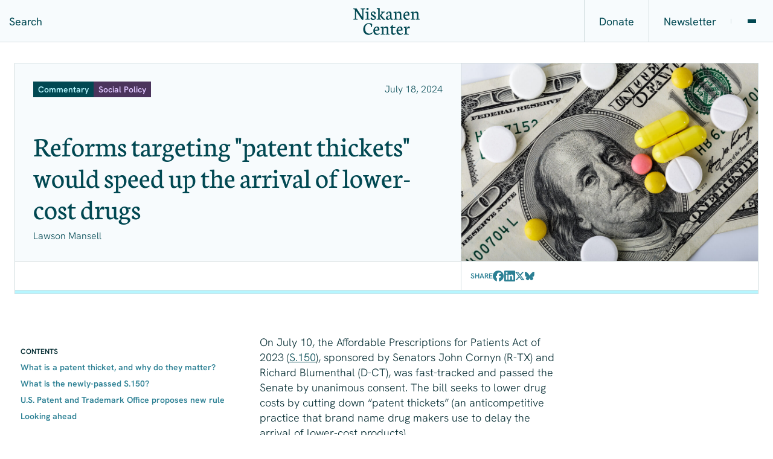

--- FILE ---
content_type: text/html; charset=UTF-8
request_url: https://www.niskanencenter.org/reforms-targeting-patent-thickets-would-speed-up-the-arrival-of-lower-cost-drugs/
body_size: 35666
content:
<!DOCTYPE html>
<html
    dir="ltr" lang="en-US" prefix="og: https://ogp.me/ns#"
    x-data="vilare"
>
    <head>
        <meta charset="utf-8" />
        <meta
            http-equiv="x-ua-compatible"
            content="ie=edge"
        />
        <meta
            name="viewport"
            content="width=device-width, initial-scale=1, shrink-to-fit=no"
        />
        <link rel="icon" type="image/png" href="/favicon-96x96.png" sizes="96x96" />
        <link rel="icon" type="image/svg+xml" href="/favicon.svg" />
        <link rel="shortcut icon" href="/favicon.ico" />
        <link rel="apple-touch-icon" sizes="180x180" href="/apple-touch-icon.png" />
        <meta name="apple-mobile-web-app-title" content="Niskanen" />
        <link rel="manifest" href="/site.webmanifest" />
        
		<!-- All in One SEO 4.9.2 - aioseo.com -->
	<meta name="description" content="On July 10, the Affordable Prescriptions for Patients Act of 2023 (S.150), sponsored by Senators John Cornyn (R-TX) and Richard Blumenthal (D-CT), was fast-tracked and passed the Senate by unanimous consent." />
	<meta name="robots" content="max-image-preview:large" />
	<meta name="author" content="Lawson Mansell"/>
	<link rel="canonical" href="https://www.niskanencenter.org/reforms-targeting-patent-thickets-would-speed-up-the-arrival-of-lower-cost-drugs/" />
	<meta name="generator" content="All in One SEO (AIOSEO) 4.9.2" />
		<meta property="og:locale" content="en_US" />
		<meta property="og:site_name" content="Niskanen Center - Improving Policy, Advancing Moderation" />
		<meta property="og:type" content="article" />
		<meta property="og:title" content="Reforms targeting “patent thickets” would speed up the arrival of lower-cost drugs - Niskanen Center" />
		<meta property="og:description" content="On July 10, the Affordable Prescriptions for Patients Act of 2023 (S.150), sponsored by Senators John Cornyn (R-TX) and Richard Blumenthal (D-CT), was fast-tracked and passed the Senate by unanimous consent." />
		<meta property="og:url" content="https://www.niskanencenter.org/reforms-targeting-patent-thickets-would-speed-up-the-arrival-of-lower-cost-drugs/" />
		<meta property="article:published_time" content="2024-07-18T16:08:41+00:00" />
		<meta property="article:modified_time" content="2024-07-18T16:08:42+00:00" />
		<meta name="twitter:card" content="summary_large_image" />
		<meta name="twitter:title" content="Reforms targeting “patent thickets” would speed up the arrival of lower-cost drugs - Niskanen Center" />
		<meta name="twitter:description" content="On July 10, the Affordable Prescriptions for Patients Act of 2023 (S.150), sponsored by Senators John Cornyn (R-TX) and Richard Blumenthal (D-CT), was fast-tracked and passed the Senate by unanimous consent." />
		<script type="application/ld+json" class="aioseo-schema">
			{"@context":"https:\/\/schema.org","@graph":[{"@type":"BlogPosting","@id":"https:\/\/www.niskanencenter.org\/reforms-targeting-patent-thickets-would-speed-up-the-arrival-of-lower-cost-drugs\/#blogposting","name":"Reforms targeting \u201cpatent thickets\u201d would speed up the arrival of lower-cost drugs - Niskanen Center","headline":"Reforms targeting \u201cpatent thickets\u201d would speed up the arrival of lower-cost drugs","author":{"@id":"https:\/\/www.niskanencenter.org\/author\/lmansell\/#author"},"publisher":{"@id":"https:\/\/www.niskanencenter.org\/#organization"},"image":{"@type":"ImageObject","url":"https:\/\/www.niskanencenter.org\/wp-content\/uploads\/2024\/07\/shutterstock_725971303-scaled.jpg","width":2560,"height":1707},"datePublished":"2024-07-18T12:08:41-04:00","dateModified":"2024-07-18T12:08:42-04:00","inLanguage":"en-US","mainEntityOfPage":{"@id":"https:\/\/www.niskanencenter.org\/reforms-targeting-patent-thickets-would-speed-up-the-arrival-of-lower-cost-drugs\/#webpage"},"isPartOf":{"@id":"https:\/\/www.niskanencenter.org\/reforms-targeting-patent-thickets-would-speed-up-the-arrival-of-lower-cost-drugs\/#webpage"},"articleSection":"Analysis, Commentary, Social Policy"},{"@type":"BreadcrumbList","@id":"https:\/\/www.niskanencenter.org\/reforms-targeting-patent-thickets-would-speed-up-the-arrival-of-lower-cost-drugs\/#breadcrumblist","itemListElement":[{"@type":"ListItem","@id":"https:\/\/www.niskanencenter.org#listItem","position":1,"name":"Home","item":"https:\/\/www.niskanencenter.org","nextItem":{"@type":"ListItem","@id":"https:\/\/www.niskanencenter.org\/category\/analysis\/#listItem","name":"Analysis"}},{"@type":"ListItem","@id":"https:\/\/www.niskanencenter.org\/category\/analysis\/#listItem","position":2,"name":"Analysis","item":"https:\/\/www.niskanencenter.org\/category\/analysis\/","nextItem":{"@type":"ListItem","@id":"https:\/\/www.niskanencenter.org\/category\/analysis\/commentary\/#listItem","name":"Commentary"},"previousItem":{"@type":"ListItem","@id":"https:\/\/www.niskanencenter.org#listItem","name":"Home"}},{"@type":"ListItem","@id":"https:\/\/www.niskanencenter.org\/category\/analysis\/commentary\/#listItem","position":3,"name":"Commentary","item":"https:\/\/www.niskanencenter.org\/category\/analysis\/commentary\/","nextItem":{"@type":"ListItem","@id":"https:\/\/www.niskanencenter.org\/reforms-targeting-patent-thickets-would-speed-up-the-arrival-of-lower-cost-drugs\/#listItem","name":"Reforms targeting \u201cpatent thickets\u201d would speed up the arrival of lower-cost drugs"},"previousItem":{"@type":"ListItem","@id":"https:\/\/www.niskanencenter.org\/category\/analysis\/#listItem","name":"Analysis"}},{"@type":"ListItem","@id":"https:\/\/www.niskanencenter.org\/reforms-targeting-patent-thickets-would-speed-up-the-arrival-of-lower-cost-drugs\/#listItem","position":4,"name":"Reforms targeting \u201cpatent thickets\u201d would speed up the arrival of lower-cost drugs","previousItem":{"@type":"ListItem","@id":"https:\/\/www.niskanencenter.org\/category\/analysis\/commentary\/#listItem","name":"Commentary"}}]},{"@type":"Organization","@id":"https:\/\/www.niskanencenter.org\/#organization","name":"Niskanen Center","description":"Improving Policy, Advancing Moderation","url":"https:\/\/www.niskanencenter.org\/"},{"@type":"Person","@id":"https:\/\/www.niskanencenter.org\/author\/lmansell\/#author","url":"https:\/\/www.niskanencenter.org\/author\/lmansell\/","name":"Lawson Mansell","image":{"@type":"ImageObject","@id":"https:\/\/www.niskanencenter.org\/reforms-targeting-patent-thickets-would-speed-up-the-arrival-of-lower-cost-drugs\/#authorImage","url":"https:\/\/secure.gravatar.com\/avatar\/eee1b7fb63f731a8785ddaff8f377ef65d5c29af2846eac3c8341b1a8dd905f3?s=96&d=mm&r=g","width":96,"height":96,"caption":"Lawson Mansell"}},{"@type":"WebPage","@id":"https:\/\/www.niskanencenter.org\/reforms-targeting-patent-thickets-would-speed-up-the-arrival-of-lower-cost-drugs\/#webpage","url":"https:\/\/www.niskanencenter.org\/reforms-targeting-patent-thickets-would-speed-up-the-arrival-of-lower-cost-drugs\/","name":"Reforms targeting \u201cpatent thickets\u201d would speed up the arrival of lower-cost drugs - Niskanen Center","description":"On July 10, the Affordable Prescriptions for Patients Act of 2023 (S.150), sponsored by Senators John Cornyn (R-TX) and Richard Blumenthal (D-CT), was fast-tracked and passed the Senate by unanimous consent.","inLanguage":"en-US","isPartOf":{"@id":"https:\/\/www.niskanencenter.org\/#website"},"breadcrumb":{"@id":"https:\/\/www.niskanencenter.org\/reforms-targeting-patent-thickets-would-speed-up-the-arrival-of-lower-cost-drugs\/#breadcrumblist"},"author":{"@id":"https:\/\/www.niskanencenter.org\/author\/lmansell\/#author"},"creator":{"@id":"https:\/\/www.niskanencenter.org\/author\/lmansell\/#author"},"image":{"@type":"ImageObject","url":"https:\/\/www.niskanencenter.org\/wp-content\/uploads\/2024\/07\/shutterstock_725971303-scaled.jpg","@id":"https:\/\/www.niskanencenter.org\/reforms-targeting-patent-thickets-would-speed-up-the-arrival-of-lower-cost-drugs\/#mainImage","width":2560,"height":1707},"primaryImageOfPage":{"@id":"https:\/\/www.niskanencenter.org\/reforms-targeting-patent-thickets-would-speed-up-the-arrival-of-lower-cost-drugs\/#mainImage"},"datePublished":"2024-07-18T12:08:41-04:00","dateModified":"2024-07-18T12:08:42-04:00"},{"@type":"WebSite","@id":"https:\/\/www.niskanencenter.org\/#website","url":"https:\/\/www.niskanencenter.org\/","name":"Niskanen Center","description":"Improving Policy, Advancing Moderation","inLanguage":"en-US","publisher":{"@id":"https:\/\/www.niskanencenter.org\/#organization"}}]}
		</script>
		<!-- All in One SEO -->


	<!-- This site is optimized with the Yoast SEO plugin v26.7 - https://yoast.com/wordpress/plugins/seo/ -->
	<title>Reforms targeting “patent thickets” would speed up the arrival of lower-cost drugs - Niskanen Center</title>
	<meta name="description" content="On July 10, the Affordable Prescriptions for Patients Act of 2023 (S.150), sponsored by Senators John Cornyn (R-TX) and Richard Blumenthal (D-CT), was fast-tracked and passed the Senate by unanimous consent." />
	<link rel="canonical" href="https://www.niskanencenter.org/reforms-targeting-patent-thickets-would-speed-up-the-arrival-of-lower-cost-drugs/" />
	<meta property="og:locale" content="en_US" />
	<meta property="og:type" content="article" />
	<meta property="og:title" content="Reforms targeting “patent thickets” would speed up the arrival of lower-cost drugs - Niskanen Center" />
	<meta property="og:description" content="On July 10, the Affordable Prescriptions for Patients Act of 2023 (S.150), sponsored by Senators John Cornyn (R-TX) and Richard Blumenthal (D-CT), was fast-tracked and passed the Senate by unanimous consent." />
	<meta property="og:url" content="https://www.niskanencenter.org/reforms-targeting-patent-thickets-would-speed-up-the-arrival-of-lower-cost-drugs/" />
	<meta property="og:site_name" content="Niskanen Center" />
	<meta property="article:published_time" content="2024-07-18T16:08:41+00:00" />
	<meta property="article:modified_time" content="2024-07-18T16:08:42+00:00" />
	<meta property="og:image" content="https://www.niskanencenter.org/wp-content/uploads/2024/07/shutterstock_725971303-scaled.jpg" />
	<meta property="og:image:width" content="2560" />
	<meta property="og:image:height" content="1707" />
	<meta property="og:image:type" content="image/jpeg" />
	<meta name="author" content="Lawson Mansell" />
	<meta name="twitter:card" content="summary_large_image" />
	<meta name="twitter:creator" content="@lawsonhmansell" />
	<meta name="twitter:label1" content="Written by" />
	<meta name="twitter:data1" content="Lawson Mansell" />
	<meta name="twitter:label2" content="Est. reading time" />
	<meta name="twitter:data2" content="6 minutes" />
	<script type="application/ld+json" class="yoast-schema-graph">{"@context":"https://schema.org","@graph":[{"@type":"Article","@id":"https://www.niskanencenter.org/reforms-targeting-patent-thickets-would-speed-up-the-arrival-of-lower-cost-drugs/#article","isPartOf":{"@id":"https://www.niskanencenter.org/reforms-targeting-patent-thickets-would-speed-up-the-arrival-of-lower-cost-drugs/"},"author":{"name":"Lawson Mansell","@id":"https://www.niskanencenter.org/#/schema/person/0d521729bd29ee61d54dd5f12542d41c"},"headline":"Reforms targeting “patent thickets” would speed up the arrival of lower-cost drugs","datePublished":"2024-07-18T16:08:41+00:00","dateModified":"2024-07-18T16:08:42+00:00","mainEntityOfPage":{"@id":"https://www.niskanencenter.org/reforms-targeting-patent-thickets-would-speed-up-the-arrival-of-lower-cost-drugs/"},"wordCount":1097,"image":{"@id":"https://www.niskanencenter.org/reforms-targeting-patent-thickets-would-speed-up-the-arrival-of-lower-cost-drugs/#primaryimage"},"thumbnailUrl":"https://www.niskanencenter.org/wp-content/uploads/2024/07/shutterstock_725971303-scaled.jpg","articleSection":["Analysis","Commentary"],"inLanguage":"en-US"},{"@type":"WebPage","@id":"https://www.niskanencenter.org/reforms-targeting-patent-thickets-would-speed-up-the-arrival-of-lower-cost-drugs/","url":"https://www.niskanencenter.org/reforms-targeting-patent-thickets-would-speed-up-the-arrival-of-lower-cost-drugs/","name":"Reforms targeting “patent thickets” would speed up the arrival of lower-cost drugs - Niskanen Center","isPartOf":{"@id":"https://www.niskanencenter.org/#website"},"primaryImageOfPage":{"@id":"https://www.niskanencenter.org/reforms-targeting-patent-thickets-would-speed-up-the-arrival-of-lower-cost-drugs/#primaryimage"},"image":{"@id":"https://www.niskanencenter.org/reforms-targeting-patent-thickets-would-speed-up-the-arrival-of-lower-cost-drugs/#primaryimage"},"thumbnailUrl":"https://www.niskanencenter.org/wp-content/uploads/2024/07/shutterstock_725971303-scaled.jpg","datePublished":"2024-07-18T16:08:41+00:00","dateModified":"2024-07-18T16:08:42+00:00","author":{"@id":"https://www.niskanencenter.org/#/schema/person/0d521729bd29ee61d54dd5f12542d41c"},"description":"On July 10, the Affordable Prescriptions for Patients Act of 2023 (S.150), sponsored by Senators John Cornyn (R-TX) and Richard Blumenthal (D-CT), was fast-tracked and passed the Senate by unanimous consent.","breadcrumb":{"@id":"https://www.niskanencenter.org/reforms-targeting-patent-thickets-would-speed-up-the-arrival-of-lower-cost-drugs/#breadcrumb"},"inLanguage":"en-US","potentialAction":[{"@type":"ReadAction","target":["https://www.niskanencenter.org/reforms-targeting-patent-thickets-would-speed-up-the-arrival-of-lower-cost-drugs/"]}]},{"@type":"ImageObject","inLanguage":"en-US","@id":"https://www.niskanencenter.org/reforms-targeting-patent-thickets-would-speed-up-the-arrival-of-lower-cost-drugs/#primaryimage","url":"https://www.niskanencenter.org/wp-content/uploads/2024/07/shutterstock_725971303-scaled.jpg","contentUrl":"https://www.niskanencenter.org/wp-content/uploads/2024/07/shutterstock_725971303-scaled.jpg","width":2560,"height":1707},{"@type":"BreadcrumbList","@id":"https://www.niskanencenter.org/reforms-targeting-patent-thickets-would-speed-up-the-arrival-of-lower-cost-drugs/#breadcrumb","itemListElement":[{"@type":"ListItem","position":1,"name":"Home","item":"https://www.niskanencenter.org/"},{"@type":"ListItem","position":2,"name":"Reforms targeting “patent thickets” would speed up the arrival of lower-cost drugs"}]},{"@type":"WebSite","@id":"https://www.niskanencenter.org/#website","url":"https://www.niskanencenter.org/","name":"Niskanen Center","description":"Improving Policy, Advancing Moderation","potentialAction":[{"@type":"SearchAction","target":{"@type":"EntryPoint","urlTemplate":"https://www.niskanencenter.org/?s={search_term_string}"},"query-input":{"@type":"PropertyValueSpecification","valueRequired":true,"valueName":"search_term_string"}}],"inLanguage":"en-US"},{"@type":"Person","@id":"https://www.niskanencenter.org/#/schema/person/0d521729bd29ee61d54dd5f12542d41c","name":"Lawson Mansell","image":{"@type":"ImageObject","inLanguage":"en-US","@id":"https://www.niskanencenter.org/#/schema/person/image/","url":"https://secure.gravatar.com/avatar/eee1b7fb63f731a8785ddaff8f377ef65d5c29af2846eac3c8341b1a8dd905f3?s=96&d=mm&r=g","contentUrl":"https://secure.gravatar.com/avatar/eee1b7fb63f731a8785ddaff8f377ef65d5c29af2846eac3c8341b1a8dd905f3?s=96&d=mm&r=g","caption":"Lawson Mansell"},"sameAs":["https://x.com/lawsonhmansell"],"url":"https://www.niskanencenter.org/author/lmansell/"}]}</script>
	<!-- / Yoast SEO plugin. -->


<link rel="alternate" title="oEmbed (JSON)" type="application/json+oembed" href="https://www.niskanencenter.org/wp-json/oembed/1.0/embed?url=https%3A%2F%2Fwww.niskanencenter.org%2Freforms-targeting-patent-thickets-would-speed-up-the-arrival-of-lower-cost-drugs%2F" />
<link rel="alternate" title="oEmbed (XML)" type="text/xml+oembed" href="https://www.niskanencenter.org/wp-json/oembed/1.0/embed?url=https%3A%2F%2Fwww.niskanencenter.org%2Freforms-targeting-patent-thickets-would-speed-up-the-arrival-of-lower-cost-drugs%2F&#038;format=xml" />
		<style>
			.lazyload,
			.lazyloading {
				max-width: 100%;
			}
		</style>
				<!-- This site uses the Google Analytics by MonsterInsights plugin v9.11.1 - Using Analytics tracking - https://www.monsterinsights.com/ -->
							<script src="//www.googletagmanager.com/gtag/js?id=G-96Q3Z82QKN"  data-cfasync="false" data-wpfc-render="false" type="text/javascript" async></script>
			<script data-cfasync="false" data-wpfc-render="false" type="text/javascript">
				var mi_version = '9.11.1';
				var mi_track_user = true;
				var mi_no_track_reason = '';
								var MonsterInsightsDefaultLocations = {"page_location":"https:\/\/www.niskanencenter.org\/reforms-targeting-patent-thickets-would-speed-up-the-arrival-of-lower-cost-drugs\/"};
								MonsterInsightsDefaultLocations.page_location = window.location.href;
								if ( typeof MonsterInsightsPrivacyGuardFilter === 'function' ) {
					var MonsterInsightsLocations = (typeof MonsterInsightsExcludeQuery === 'object') ? MonsterInsightsPrivacyGuardFilter( MonsterInsightsExcludeQuery ) : MonsterInsightsPrivacyGuardFilter( MonsterInsightsDefaultLocations );
				} else {
					var MonsterInsightsLocations = (typeof MonsterInsightsExcludeQuery === 'object') ? MonsterInsightsExcludeQuery : MonsterInsightsDefaultLocations;
				}

								var disableStrs = [
										'ga-disable-G-96Q3Z82QKN',
									];

				/* Function to detect opted out users */
				function __gtagTrackerIsOptedOut() {
					for (var index = 0; index < disableStrs.length; index++) {
						if (document.cookie.indexOf(disableStrs[index] + '=true') > -1) {
							return true;
						}
					}

					return false;
				}

				/* Disable tracking if the opt-out cookie exists. */
				if (__gtagTrackerIsOptedOut()) {
					for (var index = 0; index < disableStrs.length; index++) {
						window[disableStrs[index]] = true;
					}
				}

				/* Opt-out function */
				function __gtagTrackerOptout() {
					for (var index = 0; index < disableStrs.length; index++) {
						document.cookie = disableStrs[index] + '=true; expires=Thu, 31 Dec 2099 23:59:59 UTC; path=/';
						window[disableStrs[index]] = true;
					}
				}

				if ('undefined' === typeof gaOptout) {
					function gaOptout() {
						__gtagTrackerOptout();
					}
				}
								window.dataLayer = window.dataLayer || [];

				window.MonsterInsightsDualTracker = {
					helpers: {},
					trackers: {},
				};
				if (mi_track_user) {
					function __gtagDataLayer() {
						dataLayer.push(arguments);
					}

					function __gtagTracker(type, name, parameters) {
						if (!parameters) {
							parameters = {};
						}

						if (parameters.send_to) {
							__gtagDataLayer.apply(null, arguments);
							return;
						}

						if (type === 'event') {
														parameters.send_to = monsterinsights_frontend.v4_id;
							var hookName = name;
							if (typeof parameters['event_category'] !== 'undefined') {
								hookName = parameters['event_category'] + ':' + name;
							}

							if (typeof MonsterInsightsDualTracker.trackers[hookName] !== 'undefined') {
								MonsterInsightsDualTracker.trackers[hookName](parameters);
							} else {
								__gtagDataLayer('event', name, parameters);
							}
							
						} else {
							__gtagDataLayer.apply(null, arguments);
						}
					}

					__gtagTracker('js', new Date());
					__gtagTracker('set', {
						'developer_id.dZGIzZG': true,
											});
					if ( MonsterInsightsLocations.page_location ) {
						__gtagTracker('set', MonsterInsightsLocations);
					}
										__gtagTracker('config', 'G-96Q3Z82QKN', {"forceSSL":"true","link_attribution":"true","author":"Lawson Mansell","category":"Analysis"} );
										window.gtag = __gtagTracker;										(function () {
						/* https://developers.google.com/analytics/devguides/collection/analyticsjs/ */
						/* ga and __gaTracker compatibility shim. */
						var noopfn = function () {
							return null;
						};
						var newtracker = function () {
							return new Tracker();
						};
						var Tracker = function () {
							return null;
						};
						var p = Tracker.prototype;
						p.get = noopfn;
						p.set = noopfn;
						p.send = function () {
							var args = Array.prototype.slice.call(arguments);
							args.unshift('send');
							__gaTracker.apply(null, args);
						};
						var __gaTracker = function () {
							var len = arguments.length;
							if (len === 0) {
								return;
							}
							var f = arguments[len - 1];
							if (typeof f !== 'object' || f === null || typeof f.hitCallback !== 'function') {
								if ('send' === arguments[0]) {
									var hitConverted, hitObject = false, action;
									if ('event' === arguments[1]) {
										if ('undefined' !== typeof arguments[3]) {
											hitObject = {
												'eventAction': arguments[3],
												'eventCategory': arguments[2],
												'eventLabel': arguments[4],
												'value': arguments[5] ? arguments[5] : 1,
											}
										}
									}
									if ('pageview' === arguments[1]) {
										if ('undefined' !== typeof arguments[2]) {
											hitObject = {
												'eventAction': 'page_view',
												'page_path': arguments[2],
											}
										}
									}
									if (typeof arguments[2] === 'object') {
										hitObject = arguments[2];
									}
									if (typeof arguments[5] === 'object') {
										Object.assign(hitObject, arguments[5]);
									}
									if ('undefined' !== typeof arguments[1].hitType) {
										hitObject = arguments[1];
										if ('pageview' === hitObject.hitType) {
											hitObject.eventAction = 'page_view';
										}
									}
									if (hitObject) {
										action = 'timing' === arguments[1].hitType ? 'timing_complete' : hitObject.eventAction;
										hitConverted = mapArgs(hitObject);
										__gtagTracker('event', action, hitConverted);
									}
								}
								return;
							}

							function mapArgs(args) {
								var arg, hit = {};
								var gaMap = {
									'eventCategory': 'event_category',
									'eventAction': 'event_action',
									'eventLabel': 'event_label',
									'eventValue': 'event_value',
									'nonInteraction': 'non_interaction',
									'timingCategory': 'event_category',
									'timingVar': 'name',
									'timingValue': 'value',
									'timingLabel': 'event_label',
									'page': 'page_path',
									'location': 'page_location',
									'title': 'page_title',
									'referrer' : 'page_referrer',
								};
								for (arg in args) {
																		if (!(!args.hasOwnProperty(arg) || !gaMap.hasOwnProperty(arg))) {
										hit[gaMap[arg]] = args[arg];
									} else {
										hit[arg] = args[arg];
									}
								}
								return hit;
							}

							try {
								f.hitCallback();
							} catch (ex) {
							}
						};
						__gaTracker.create = newtracker;
						__gaTracker.getByName = newtracker;
						__gaTracker.getAll = function () {
							return [];
						};
						__gaTracker.remove = noopfn;
						__gaTracker.loaded = true;
						window['__gaTracker'] = __gaTracker;
					})();
									} else {
										console.log("");
					(function () {
						function __gtagTracker() {
							return null;
						}

						window['__gtagTracker'] = __gtagTracker;
						window['gtag'] = __gtagTracker;
					})();
									}
			</script>
							<!-- / Google Analytics by MonsterInsights -->
			<script data-cfasync="false" data-wpfc-render="false" type="text/javascript">
		if (window.hasOwnProperty('MonsterInsightsDualTracker')){
			window.MonsterInsightsDualTracker.trackers['form:impression'] = function (parameters) {
				__gtagDataLayer('event', 'form_impression', {
					form_id: parameters.event_label,
					content_type: 'form',
					non_interaction: true,
					send_to: parameters.send_to,
				});
			};

			window.MonsterInsightsDualTracker.trackers['form:conversion'] = function (parameters) {
				__gtagDataLayer('event', 'generate_lead', {
					form_id: parameters.event_label,
					send_to: parameters.send_to,
				});
			};
		}
	</script>
	<style id='wp-img-auto-sizes-contain-inline-css' type='text/css'>
img:is([sizes=auto i],[sizes^="auto," i]){contain-intrinsic-size:3000px 1500px}
/*# sourceURL=wp-img-auto-sizes-contain-inline-css */
</style>
<link rel='stylesheet' id='style-css' href='https://www.niskanencenter.org/wp-content/themes/niskanencenter/dist/DVkq3P4L.css?ver=0.1.4' type='text/css' media='all' />
<style id='style-inline-css' type='text/css'>
body { [x-cloak] { display: none } }
/*# sourceURL=style-inline-css */
</style>
<link rel='stylesheet' id='template-publication-style-css' href='https://www.niskanencenter.org/wp-content/themes/niskanencenter/dist/CDy6h5xZ.css?ver=0.1.4' type='text/css' media='all' />
<link rel='stylesheet' id='block-post-header-style-css' href='https://www.niskanencenter.org/wp-content/themes/niskanencenter/dist/DLwnCoMF.css?ver=0.1.4' type='text/css' media='all' />
<style id='wp-block-paragraph-inline-css' type='text/css'>
.is-small-text{font-size:.875em}.is-regular-text{font-size:1em}.is-large-text{font-size:2.25em}.is-larger-text{font-size:3em}.has-drop-cap:not(:focus):first-letter{float:left;font-size:8.4em;font-style:normal;font-weight:100;line-height:.68;margin:.05em .1em 0 0;text-transform:uppercase}body.rtl .has-drop-cap:not(:focus):first-letter{float:none;margin-left:.1em}p.has-drop-cap.has-background{overflow:hidden}:root :where(p.has-background){padding:1.25em 2.375em}:where(p.has-text-color:not(.has-link-color)) a{color:inherit}p.has-text-align-left[style*="writing-mode:vertical-lr"],p.has-text-align-right[style*="writing-mode:vertical-rl"]{rotate:180deg}
/*# sourceURL=https://www.niskanencenter.org/wp-includes/blocks/paragraph/style.min.css */
</style>
<style id='wp-block-heading-inline-css' type='text/css'>
h1:where(.wp-block-heading).has-background,h2:where(.wp-block-heading).has-background,h3:where(.wp-block-heading).has-background,h4:where(.wp-block-heading).has-background,h5:where(.wp-block-heading).has-background,h6:where(.wp-block-heading).has-background{padding:1.25em 2.375em}h1.has-text-align-left[style*=writing-mode]:where([style*=vertical-lr]),h1.has-text-align-right[style*=writing-mode]:where([style*=vertical-rl]),h2.has-text-align-left[style*=writing-mode]:where([style*=vertical-lr]),h2.has-text-align-right[style*=writing-mode]:where([style*=vertical-rl]),h3.has-text-align-left[style*=writing-mode]:where([style*=vertical-lr]),h3.has-text-align-right[style*=writing-mode]:where([style*=vertical-rl]),h4.has-text-align-left[style*=writing-mode]:where([style*=vertical-lr]),h4.has-text-align-right[style*=writing-mode]:where([style*=vertical-rl]),h5.has-text-align-left[style*=writing-mode]:where([style*=vertical-lr]),h5.has-text-align-right[style*=writing-mode]:where([style*=vertical-rl]),h6.has-text-align-left[style*=writing-mode]:where([style*=vertical-lr]),h6.has-text-align-right[style*=writing-mode]:where([style*=vertical-rl]){rotate:180deg}
/*# sourceURL=https://www.niskanencenter.org/wp-includes/blocks/heading/style.min.css */
</style>
<style id='wp-block-button-inline-css' type='text/css'>
.wp-block-button__link{align-content:center;box-sizing:border-box;cursor:pointer;display:inline-block;height:100%;text-align:center;word-break:break-word}.wp-block-button__link.aligncenter{text-align:center}.wp-block-button__link.alignright{text-align:right}:where(.wp-block-button__link){border-radius:9999px;box-shadow:none;padding:calc(.667em + 2px) calc(1.333em + 2px);text-decoration:none}.wp-block-button[style*=text-decoration] .wp-block-button__link{text-decoration:inherit}.wp-block-buttons>.wp-block-button.has-custom-width{max-width:none}.wp-block-buttons>.wp-block-button.has-custom-width .wp-block-button__link{width:100%}.wp-block-buttons>.wp-block-button.has-custom-font-size .wp-block-button__link{font-size:inherit}.wp-block-buttons>.wp-block-button.wp-block-button__width-25{width:calc(25% - var(--wp--style--block-gap, .5em)*.75)}.wp-block-buttons>.wp-block-button.wp-block-button__width-50{width:calc(50% - var(--wp--style--block-gap, .5em)*.5)}.wp-block-buttons>.wp-block-button.wp-block-button__width-75{width:calc(75% - var(--wp--style--block-gap, .5em)*.25)}.wp-block-buttons>.wp-block-button.wp-block-button__width-100{flex-basis:100%;width:100%}.wp-block-buttons.is-vertical>.wp-block-button.wp-block-button__width-25{width:25%}.wp-block-buttons.is-vertical>.wp-block-button.wp-block-button__width-50{width:50%}.wp-block-buttons.is-vertical>.wp-block-button.wp-block-button__width-75{width:75%}.wp-block-button.is-style-squared,.wp-block-button__link.wp-block-button.is-style-squared{border-radius:0}.wp-block-button.no-border-radius,.wp-block-button__link.no-border-radius{border-radius:0!important}:root :where(.wp-block-button .wp-block-button__link.is-style-outline),:root :where(.wp-block-button.is-style-outline>.wp-block-button__link){border:2px solid;padding:.667em 1.333em}:root :where(.wp-block-button .wp-block-button__link.is-style-outline:not(.has-text-color)),:root :where(.wp-block-button.is-style-outline>.wp-block-button__link:not(.has-text-color)){color:currentColor}:root :where(.wp-block-button .wp-block-button__link.is-style-outline:not(.has-background)),:root :where(.wp-block-button.is-style-outline>.wp-block-button__link:not(.has-background)){background-color:initial;background-image:none}
/*# sourceURL=https://www.niskanencenter.org/wp-includes/blocks/button/style.min.css */
</style>
<style id='wp-block-buttons-inline-css' type='text/css'>
.wp-block-buttons{box-sizing:border-box}.wp-block-buttons.is-vertical{flex-direction:column}.wp-block-buttons.is-vertical>.wp-block-button:last-child{margin-bottom:0}.wp-block-buttons>.wp-block-button{display:inline-block;margin:0}.wp-block-buttons.is-content-justification-left{justify-content:flex-start}.wp-block-buttons.is-content-justification-left.is-vertical{align-items:flex-start}.wp-block-buttons.is-content-justification-center{justify-content:center}.wp-block-buttons.is-content-justification-center.is-vertical{align-items:center}.wp-block-buttons.is-content-justification-right{justify-content:flex-end}.wp-block-buttons.is-content-justification-right.is-vertical{align-items:flex-end}.wp-block-buttons.is-content-justification-space-between{justify-content:space-between}.wp-block-buttons.aligncenter{text-align:center}.wp-block-buttons:not(.is-content-justification-space-between,.is-content-justification-right,.is-content-justification-left,.is-content-justification-center) .wp-block-button.aligncenter{margin-left:auto;margin-right:auto;width:100%}.wp-block-buttons[style*=text-decoration] .wp-block-button,.wp-block-buttons[style*=text-decoration] .wp-block-button__link{text-decoration:inherit}.wp-block-buttons.has-custom-font-size .wp-block-button__link{font-size:inherit}.wp-block-buttons .wp-block-button__link{width:100%}.wp-block-button.aligncenter{text-align:center}
/*# sourceURL=https://www.niskanencenter.org/wp-includes/blocks/buttons/style.min.css */
</style>
<link rel='stylesheet' id='block-related-posts-style-css' href='https://www.niskanencenter.org/wp-content/themes/niskanencenter/dist/C3WFxrea.css?ver=0.1.4' type='text/css' media='all' />
<style id='wp-emoji-styles-inline-css' type='text/css'>

	img.wp-smiley, img.emoji {
		display: inline !important;
		border: none !important;
		box-shadow: none !important;
		height: 1em !important;
		width: 1em !important;
		margin: 0 0.07em !important;
		vertical-align: -0.1em !important;
		background: none !important;
		padding: 0 !important;
	}
/*# sourceURL=wp-emoji-styles-inline-css */
</style>
<style id='wp-block-library-inline-css' type='text/css'>
:root{--wp-block-synced-color:#7a00df;--wp-block-synced-color--rgb:122,0,223;--wp-bound-block-color:var(--wp-block-synced-color);--wp-editor-canvas-background:#ddd;--wp-admin-theme-color:#007cba;--wp-admin-theme-color--rgb:0,124,186;--wp-admin-theme-color-darker-10:#006ba1;--wp-admin-theme-color-darker-10--rgb:0,107,160.5;--wp-admin-theme-color-darker-20:#005a87;--wp-admin-theme-color-darker-20--rgb:0,90,135;--wp-admin-border-width-focus:2px}@media (min-resolution:192dpi){:root{--wp-admin-border-width-focus:1.5px}}.wp-element-button{cursor:pointer}:root .has-very-light-gray-background-color{background-color:#eee}:root .has-very-dark-gray-background-color{background-color:#313131}:root .has-very-light-gray-color{color:#eee}:root .has-very-dark-gray-color{color:#313131}:root .has-vivid-green-cyan-to-vivid-cyan-blue-gradient-background{background:linear-gradient(135deg,#00d084,#0693e3)}:root .has-purple-crush-gradient-background{background:linear-gradient(135deg,#34e2e4,#4721fb 50%,#ab1dfe)}:root .has-hazy-dawn-gradient-background{background:linear-gradient(135deg,#faaca8,#dad0ec)}:root .has-subdued-olive-gradient-background{background:linear-gradient(135deg,#fafae1,#67a671)}:root .has-atomic-cream-gradient-background{background:linear-gradient(135deg,#fdd79a,#004a59)}:root .has-nightshade-gradient-background{background:linear-gradient(135deg,#330968,#31cdcf)}:root .has-midnight-gradient-background{background:linear-gradient(135deg,#020381,#2874fc)}:root{--wp--preset--font-size--normal:16px;--wp--preset--font-size--huge:42px}.has-regular-font-size{font-size:1em}.has-larger-font-size{font-size:2.625em}.has-normal-font-size{font-size:var(--wp--preset--font-size--normal)}.has-huge-font-size{font-size:var(--wp--preset--font-size--huge)}.has-text-align-center{text-align:center}.has-text-align-left{text-align:left}.has-text-align-right{text-align:right}.has-fit-text{white-space:nowrap!important}#end-resizable-editor-section{display:none}.aligncenter{clear:both}.items-justified-left{justify-content:flex-start}.items-justified-center{justify-content:center}.items-justified-right{justify-content:flex-end}.items-justified-space-between{justify-content:space-between}.screen-reader-text{border:0;clip-path:inset(50%);height:1px;margin:-1px;overflow:hidden;padding:0;position:absolute;width:1px;word-wrap:normal!important}.screen-reader-text:focus{background-color:#ddd;clip-path:none;color:#444;display:block;font-size:1em;height:auto;left:5px;line-height:normal;padding:15px 23px 14px;text-decoration:none;top:5px;width:auto;z-index:100000}html :where(.has-border-color){border-style:solid}html :where([style*=border-top-color]){border-top-style:solid}html :where([style*=border-right-color]){border-right-style:solid}html :where([style*=border-bottom-color]){border-bottom-style:solid}html :where([style*=border-left-color]){border-left-style:solid}html :where([style*=border-width]){border-style:solid}html :where([style*=border-top-width]){border-top-style:solid}html :where([style*=border-right-width]){border-right-style:solid}html :where([style*=border-bottom-width]){border-bottom-style:solid}html :where([style*=border-left-width]){border-left-style:solid}html :where(img[class*=wp-image-]){height:auto;max-width:100%}:where(figure){margin:0 0 1em}html :where(.is-position-sticky){--wp-admin--admin-bar--position-offset:var(--wp-admin--admin-bar--height,0px)}@media screen and (max-width:600px){html :where(.is-position-sticky){--wp-admin--admin-bar--position-offset:0px}}
/*# sourceURL=/wp-includes/css/dist/block-library/common.min.css */
</style>
<style id='classic-theme-styles-inline-css' type='text/css'>
/*! This file is auto-generated */
.wp-block-button__link{color:#fff;background-color:#32373c;border-radius:9999px;box-shadow:none;text-decoration:none;padding:calc(.667em + 2px) calc(1.333em + 2px);font-size:1.125em}.wp-block-file__button{background:#32373c;color:#fff;text-decoration:none}
/*# sourceURL=/wp-includes/css/classic-themes.min.css */
</style>
<link rel='stylesheet' id='wp-rest-filter-css' href='https://www.niskanencenter.org/wp-content/plugins/wp-rest-filter/public/css/wp-rest-filter-public.css?ver=1.4.3' type='text/css' media='all' />
<link rel='stylesheet' id='component-author-card-style-css' href='https://www.niskanencenter.org/wp-content/themes/niskanencenter/dist/Ce8rdqDy.css?ver=0.1.4' type='text/css' media='all' />
<link rel='stylesheet' id='component-button-style-css' href='https://www.niskanencenter.org/wp-content/themes/niskanencenter/dist/By6XfGxG.css?ver=0.1.4' type='text/css' media='all' />
<link rel='stylesheet' id='component-filters-style-css' href='https://www.niskanencenter.org/wp-content/themes/niskanencenter/dist/CbvkVDBC.css?ver=0.1.4' type='text/css' media='all' />
<link rel='stylesheet' id='component-highlights-style-css' href='https://www.niskanencenter.org/wp-content/themes/niskanencenter/dist/D6jlGyUo.css?ver=0.1.4' type='text/css' media='all' />
<link rel='stylesheet' id='component-pagination-style-css' href='https://www.niskanencenter.org/wp-content/themes/niskanencenter/dist/Dut9vW_r.css?ver=0.1.4' type='text/css' media='all' />
<link rel='stylesheet' id='component-personal-card-style-css' href='https://www.niskanencenter.org/wp-content/themes/niskanencenter/dist/OqneSzn8.css?ver=0.1.4' type='text/css' media='all' />
<link rel='stylesheet' id='component-post-card-style-css' href='https://www.niskanencenter.org/wp-content/themes/niskanencenter/dist/BsrFrwj6.css?ver=0.1.4' type='text/css' media='all' />
<link rel='stylesheet' id='component-progress-bar-style-css' href='https://www.niskanencenter.org/wp-content/themes/niskanencenter/dist/DDnWzId0.css?ver=0.1.4' type='text/css' media='all' />
<link rel='stylesheet' id='component-recent-card-style-css' href='https://www.niskanencenter.org/wp-content/themes/niskanencenter/dist/BIp9aHyy.css?ver=0.1.4' type='text/css' media='all' />
<link rel='stylesheet' id='component-section-title-style-css' href='https://www.niskanencenter.org/wp-content/themes/niskanencenter/dist/Ct7HK0lh.css?ver=0.1.4' type='text/css' media='all' />
<link rel='stylesheet' id='component-share-style-css' href='https://www.niskanencenter.org/wp-content/themes/niskanencenter/dist/D0hR8foj.css?ver=0.1.4' type='text/css' media='all' />
<link rel='stylesheet' id='component-side-note-style-css' href='https://www.niskanencenter.org/wp-content/themes/niskanencenter/dist/DPC0EaJH.css?ver=0.1.4' type='text/css' media='all' />
<link rel='stylesheet' id='component-table-of-contents-style-css' href='https://www.niskanencenter.org/wp-content/themes/niskanencenter/dist/DYpnRshG.css?ver=0.1.4' type='text/css' media='all' />
<link rel='stylesheet' id='component-tag-style-css' href='https://www.niskanencenter.org/wp-content/themes/niskanencenter/dist/DyDpZ-eG.css?ver=0.1.4' type='text/css' media='all' />
<link rel='stylesheet' id='template-category-style-css' href='https://www.niskanencenter.org/wp-content/themes/niskanencenter/dist/CnM_tywy.css?ver=0.1.4' type='text/css' media='all' />
<link rel='stylesheet' id='template-event-style-css' href='https://www.niskanencenter.org/wp-content/themes/niskanencenter/dist/9E8RTxVt.css?ver=0.1.4' type='text/css' media='all' />
<link rel='stylesheet' id='template-job-style-css' href='https://www.niskanencenter.org/wp-content/themes/niskanencenter/dist/BYbWT8Xx.css?ver=0.1.4' type='text/css' media='all' />
<link rel='stylesheet' id='template-person-style-css' href='https://www.niskanencenter.org/wp-content/themes/niskanencenter/dist/UaKfuvZN.css?ver=0.1.4' type='text/css' media='all' />
<link rel='stylesheet' id='template-taxonomy-style-css' href='https://www.niskanencenter.org/wp-content/themes/niskanencenter/dist/BzusFNhm.css?ver=0.1.4' type='text/css' media='all' />
<script type="text/javascript" src="https://www.niskanencenter.org/wp-content/plugins/google-analytics-premium/assets/js/frontend-gtag.min.js?ver=9.11.1" id="monsterinsights-frontend-script-js" async="async" data-wp-strategy="async"></script>
<script data-cfasync="false" data-wpfc-render="false" type="text/javascript" id='monsterinsights-frontend-script-js-extra'>/* <![CDATA[ */
var monsterinsights_frontend = {"js_events_tracking":"true","download_extensions":"doc,pdf,ppt,zip,xls,docx,pptx,xlsx","inbound_paths":"[{\"path\":\"\\\/go\\\/\",\"label\":\"affiliate\"},{\"path\":\"\\\/recommend\\\/\",\"label\":\"affiliate\"}]","home_url":"https:\/\/www.niskanencenter.org","hash_tracking":"false","v4_id":"G-96Q3Z82QKN"};/* ]]> */
</script>
<script type="text/javascript" src="https://www.niskanencenter.org/wp-includes/js/jquery/jquery.min.js?ver=3.7.1" id="jquery-core-js"></script>
<script type="text/javascript" src="https://www.niskanencenter.org/wp-includes/js/jquery/jquery-migrate.min.js?ver=3.4.1" id="jquery-migrate-js"></script>
<script type="text/javascript" src="https://www.niskanencenter.org/wp-content/plugins/wp-rest-filter/public/js/wp-rest-filter-public.js?ver=1.4.3" id="wp-rest-filter-js"></script>
<link rel="https://api.w.org/" href="https://www.niskanencenter.org/wp-json/" /><link rel="alternate" title="JSON" type="application/json" href="https://www.niskanencenter.org/wp-json/wp/v2/posts/15900" /><link rel="EditURI" type="application/rsd+xml" title="RSD" href="https://www.niskanencenter.org/xmlrpc.php?rsd" />
<link rel='shortlink' href='https://www.niskanencenter.org/?p=15900' />
		<script>
			document.documentElement.className = document.documentElement.className.replace('no-js', 'js');
		</script>
				<style>
			.no-js img.lazyload {
				display: none;
			}

			figure.wp-block-image img.lazyloading {
				min-width: 150px;
			}

			.lazyload,
			.lazyloading {
				--smush-placeholder-width: 100px;
				--smush-placeholder-aspect-ratio: 1/1;
				width: var(--smush-image-width, var(--smush-placeholder-width)) !important;
				aspect-ratio: var(--smush-image-aspect-ratio, var(--smush-placeholder-aspect-ratio)) !important;
			}

						.lazyload, .lazyloading {
				opacity: 0;
			}

			.lazyloaded {
				opacity: 1;
				transition: opacity 400ms;
				transition-delay: 0ms;
			}

					</style>
		<link rel="preload" href="https://www.niskanencenter.org/wp-content/themes/niskanencenter/dist/CaPQAGJj.woff2" as="font" type="font/woff2" crossorigin="true" /><link rel="preload" href="https://www.niskanencenter.org/wp-content/themes/niskanencenter/dist/BAA8kFhV.woff2" as="font" type="font/woff2" crossorigin="true" /><link rel="preload" href="https://www.niskanencenter.org/wp-content/themes/niskanencenter/dist/XsJYdZIq.woff2" as="font" type="font/woff2" crossorigin="true" /><!-- Google Tag Manager -->
<script>(function(w,d,s,l,i){w[l]=w[l]||[];w[l].push({'gtm.start':
    new Date().getTime(),event:'gtm.js'});var f=d.getElementsByTagName(s)[0],
    j=d.createElement(s),dl=l!='dataLayer'?'&l='+l:'';j.async=true;j.src=
    'https://www.googletagmanager.com/gtm.js?id='+i+dl;f.parentNode.insertBefore(j,f);
    })(window,document,'script','dataLayer','GTM-PNKGJ4F');</script>

<script>(function(w,d,s,l,i){w[l]=w[l]||[];w[l].push({'gtm.start':
new Date().getTime(),event:'gtm.js'});var f=d.getElementsByTagName(s)[0],
j=d.createElement(s),dl=l!='dataLayer'?'&l='+l:'';j.async=true;j.src=
'https://www.googletagmanager.com/gtm.js?id='+i+dl;f.parentNode.insertBefore(j,f);
})(window,document,'script','dataLayer','GTM-KMCBNV3');</script>
<!-- End Google Tag Manager -->

<!-- Google tag (gtag.js) --> <script async src="https://www.googletagmanager.com/gtag/js?id=G-96Q3Z82QKN"></script> <script> window.dataLayer = window.dataLayer || []; function gtag(){dataLayer.push(arguments);} gtag('js', new Date()); gtag('config', 'G-96Q3Z82QKN'); </script> 
		<!-- MonsterInsights Form Tracking -->
		<script data-cfasync="false" data-wpfc-render="false" type="text/javascript">
			function monsterinsights_forms_record_impression(event) {
				monsterinsights_add_bloom_forms_ids();
				var monsterinsights_forms = document.getElementsByTagName("form");
				var monsterinsights_forms_i;
				for (monsterinsights_forms_i = 0; monsterinsights_forms_i < monsterinsights_forms.length; monsterinsights_forms_i++) {
					var monsterinsights_form_id = monsterinsights_forms[monsterinsights_forms_i].getAttribute("id");
					var skip_conversion = false;
					/* Check to see if it's contact form 7 if the id isn't set */
					if (!monsterinsights_form_id) {
						monsterinsights_form_id = monsterinsights_forms[monsterinsights_forms_i].parentElement.getAttribute("id");
						if (monsterinsights_form_id && monsterinsights_form_id.lastIndexOf('wpcf7-f', 0) === 0) {
							/* If so, let's grab that and set it to be the form's ID*/
							var tokens = monsterinsights_form_id.split('-').slice(0, 2);
							var result = tokens.join('-');
							monsterinsights_forms[monsterinsights_forms_i].setAttribute("id", result);/* Now we can do just what we did above */
							monsterinsights_form_id = monsterinsights_forms[monsterinsights_forms_i].getAttribute("id");
						} else {
							monsterinsights_form_id = false;
						}
					}

					/* Check if it's Ninja Forms & id isn't set. */
					if (!monsterinsights_form_id && monsterinsights_forms[monsterinsights_forms_i].parentElement.className.indexOf('nf-form-layout') >= 0) {
						monsterinsights_form_id = monsterinsights_forms[monsterinsights_forms_i].parentElement.parentElement.parentElement.getAttribute('id');
						if (monsterinsights_form_id && 0 === monsterinsights_form_id.lastIndexOf('nf-form-', 0)) {
							/* If so, let's grab that and set it to be the form's ID*/
							tokens = monsterinsights_form_id.split('-').slice(0, 3);
							result = tokens.join('-');
							monsterinsights_forms[monsterinsights_forms_i].setAttribute('id', result);
							/* Now we can do just what we did above */
							monsterinsights_form_id = monsterinsights_forms[monsterinsights_forms_i].getAttribute('id');
							skip_conversion = true;
						}
					}

					if (monsterinsights_form_id && monsterinsights_form_id !== 'commentform' && monsterinsights_form_id !== 'adminbar-search') {
						__gtagTracker('event', 'impression', {
							event_category: 'form',
							event_label: monsterinsights_form_id,
							value: 1,
							non_interaction: true
						});

						/* If a WPForms Form, we can use custom tracking */
						if (monsterinsights_form_id && 0 === monsterinsights_form_id.lastIndexOf('wpforms-form-', 0)) {
							continue;
						}

						/* Formiddable Forms, use custom tracking */
						if (monsterinsights_forms_has_class(monsterinsights_forms[monsterinsights_forms_i], 'frm-show-form')) {
							continue;
						}

						/* If a Gravity Form, we can use custom tracking */
						if (monsterinsights_form_id && 0 === monsterinsights_form_id.lastIndexOf('gform_', 0)) {
							continue;
						}

						/* If Ninja forms, we use custom conversion tracking */
						if (skip_conversion) {
							continue;
						}

						var custom_conversion_mi_forms = false;
						if (custom_conversion_mi_forms) {
							continue;
						}

						if (window.jQuery) {
							(function (form_id) {
								jQuery(document).ready(function () {
									jQuery('#' + form_id).on('submit', monsterinsights_forms_record_conversion);
								});
							})(monsterinsights_form_id);
						} else {
							var __gaFormsTrackerWindow = window;
							if (__gaFormsTrackerWindow.addEventListener) {
								document.getElementById(monsterinsights_form_id).addEventListener("submit", monsterinsights_forms_record_conversion, false);
							} else {
								if (__gaFormsTrackerWindow.attachEvent) {
									document.getElementById(monsterinsights_form_id).attachEvent("onsubmit", monsterinsights_forms_record_conversion);
								}
							}
						}

					} else {
						continue;
					}
				}
			}

			function monsterinsights_forms_has_class(element, className) {
				return (' ' + element.className + ' ').indexOf(' ' + className + ' ') > -1;
			}

			function monsterinsights_forms_record_conversion(event) {
				var monsterinsights_form_conversion_id = event.target.id;
				var monsterinsights_form_action = event.target.getAttribute("miforms-action");
				if (monsterinsights_form_conversion_id && !monsterinsights_form_action) {
					document.getElementById(monsterinsights_form_conversion_id).setAttribute("miforms-action", "submitted");
					__gtagTracker('event', 'conversion', {
						event_category: 'form',
						event_label: monsterinsights_form_conversion_id,
						value: 1,
					});
				}
			}

			/* Attach the events to all clicks in the document after page and GA has loaded */
			function monsterinsights_forms_load() {
				if (typeof (__gtagTracker) !== 'undefined' && __gtagTracker) {
					var __gtagFormsTrackerWindow = window;
					if (__gtagFormsTrackerWindow.addEventListener) {
						__gtagFormsTrackerWindow.addEventListener("load", monsterinsights_forms_record_impression, false);
					} else {
						if (__gtagFormsTrackerWindow.attachEvent) {
							__gtagFormsTrackerWindow.attachEvent("onload", monsterinsights_forms_record_impression);
						}
					}
				} else {
					setTimeout(monsterinsights_forms_load, 200);
				}
			}

			/* Custom Ninja Forms impression tracking */
			if (window.jQuery) {
				jQuery(document).on('nfFormReady', function (e, layoutView) {
					var label = layoutView.el;
					label = label.substring(1, label.length);
					label = label.split('-').slice(0, 3).join('-');
					__gtagTracker('event', 'impression', {
						event_category: 'form',
						event_label: label,
						value: 1,
						non_interaction: true
					});
				});
			}

			/* Custom Bloom Form tracker */
			function monsterinsights_add_bloom_forms_ids() {
				var bloom_forms = document.querySelectorAll('.et_bloom_form_content form');
				if (bloom_forms.length > 0) {
					for (var i = 0; i < bloom_forms.length; i++) {
						if ('' === bloom_forms[i].id) {
							var form_parent_root = monsterinsights_find_parent_with_class(bloom_forms[i], 'et_bloom_optin');
							if (form_parent_root) {
								var classes = form_parent_root.className.split(' ');
								for (var j = 0; j < classes.length; ++j) {
									if (0 === classes[j].indexOf('et_bloom_optin')) {
										bloom_forms[i].id = classes[j];
									}
								}
							}
						}
					}
				}
			}

			function monsterinsights_find_parent_with_class(element, className) {
				if (element.parentNode && '' !== className) {
					if (element.parentNode.className.indexOf(className) >= 0) {
						return element.parentNode;
					} else {
						return monsterinsights_find_parent_with_class(element.parentNode, className);
					}
				}
				return false;
			}

			monsterinsights_forms_load();
		</script>
		<!-- End MonsterInsights Form Tracking -->
		


		<!-- MonsterInsights Media Tracking -->
		<script data-cfasync="false" data-wpfc-render="false" type="text/javascript">
			var monsterinsights_tracked_video_marks = {};
			var monsterinsights_youtube_percentage_tracking_timeouts = {};

			/* Works for YouTube and Vimeo */
			function monsterinsights_media_get_id_for_iframe( source, service ) {
				var iframeUrlParts = source.split('?');
				var stripedUrl = iframeUrlParts[0].split('/');
				var videoId = stripedUrl[ stripedUrl.length - 1 ];

				return service + '-player-' + videoId;
			}

			function monsterinsights_media_record_video_event( provider, event, label, parameters = {} ) {
				__gtagTracker('event', event, {
					event_category: 'video-' + provider,
					event_label: label,
					non_interaction: event === 'impression',
					...parameters
				});
			}

			function monsterinsights_media_maybe_record_video_progress( provider, label, videoId, videoParameters ) {
				var progressTrackingAllowedMarks = [10,25,50,75];

				if ( typeof monsterinsights_tracked_video_marks[ videoId ] == 'undefined' ) {
					monsterinsights_tracked_video_marks[ videoId ] = [];
				}

				var { video_percent } = videoParameters;

				if ( progressTrackingAllowedMarks.includes( video_percent ) && !monsterinsights_tracked_video_marks[ videoId ].includes( video_percent ) ) {
					monsterinsights_media_record_video_event( provider, 'video_progress', label, videoParameters );

					/* Prevent multiple records for the same percentage */
					monsterinsights_tracked_video_marks[ videoId ].push( video_percent );
				}
			}

			/* --- Vimeo --- */
            var monsterinsights_media_vimeo_plays = {};

            function monsterinsights_setup_vimeo_events_for_iframe(iframe, title, player) {
                var playerId = iframe.getAttribute('id');
                var videoLabel = title || iframe.title || iframe.getAttribute('src');

                if ( !playerId ) {
                    playerId = monsterinsights_media_get_id_for_iframe( iframe.getAttribute('src'), 'vimeo' );
                    iframe.setAttribute( 'id', playerId );
                }

                monsterinsights_media_vimeo_plays[playerId] = 0;

                var videoParameters = {
                    video_provider: 'vimeo',
                    video_title: title,
                    video_url: iframe.getAttribute('src')
                };

                /**
                 * Record Impression
                 **/
                monsterinsights_media_record_video_event( 'vimeo', 'impression', videoLabel, videoParameters );

                /**
                 * Record video start
                 **/
                player.on('play', function(data) {
                    let playerId = this.element.id;
                    if ( monsterinsights_media_vimeo_plays[playerId] === 0 ) {
                        monsterinsights_media_vimeo_plays[playerId]++;

                        videoParameters.video_duration = data.duration;
                        videoParameters.video_current_time = data.seconds;
                        videoParameters.video_percent = 0;

                        monsterinsights_media_record_video_event( 'vimeo', 'video_start', videoLabel, videoParameters );
                    }
                });

                /**
                 * Record video progress
                 **/
                player.on('timeupdate', function(data) {
                    var progress = Math.floor(data.percent * 100);

                    videoParameters.video_duration = data.duration;
                    videoParameters.video_current_time = data.seconds;
                    videoParameters.video_percent = progress;

                    monsterinsights_media_maybe_record_video_progress( 'vimeo', videoLabel, playerId, videoParameters );
                });

                /**
                 * Record video complete
                 **/
                player.on('ended', function(data) {
                    videoParameters.video_duration = data.duration;
                    videoParameters.video_current_time = data.seconds;
                    videoParameters.video_percent = 100;

                    monsterinsights_media_record_video_event( 'vimeo', 'video_complete', videoLabel, videoParameters );
                });
            }

			function monsterinsights_on_vimeo_load() {

				var vimeoIframes = document.querySelectorAll("iframe[src*='vimeo']");

				vimeoIframes.forEach(function( iframe ) {
                    //  Set up the player
					var player = new Vimeo.Player(iframe);

                    //  The getVideoTitle function returns a promise
                    player.getVideoTitle().then(function(title) {
                        /*
                         * Binding the events inside this callback guarantees that we
                         * always have the correct title for the video
                         */
                        monsterinsights_setup_vimeo_events_for_iframe(iframe, title, player)
                    });
				});
			}

			function monsterinsights_media_init_vimeo_events() {
				var vimeoIframes = document.querySelectorAll("iframe[src*='vimeo']");

				if ( vimeoIframes.length ) {

					/* Maybe load Vimeo API */
					if ( window.Vimeo === undefined ) {
						var tag = document.createElement("script");
						tag.src = "https://player.vimeo.com/api/player.js";
						tag.setAttribute("onload", "monsterinsights_on_vimeo_load()");
						document.body.append(tag);
					} else {
						/* Vimeo API already loaded, invoke callback */
						monsterinsights_on_vimeo_load();
					}
				}
			}

			/* --- End Vimeo --- */

			/* --- YouTube --- */
			function monsterinsights_media_on_youtube_load() {
				var monsterinsights_media_youtube_plays = {};

				function __onPlayerReady(event) {
					monsterinsights_media_youtube_plays[event.target.h.id] = 0;

					var videoParameters = {
						video_provider: 'youtube',
						video_title: event.target.videoTitle,
						video_url: event.target.playerInfo.videoUrl
					};
					monsterinsights_media_record_video_event( 'youtube', 'impression', videoParameters.video_title, videoParameters );
				}

				/**
				 * Record progress callback
				 **/
				function __track_youtube_video_progress( player, videoLabel, videoParameters ) {
					var { playerInfo } = player;
					var playerId = player.h.id;

					var duration = playerInfo.duration; /* player.getDuration(); */
					var currentTime = playerInfo.currentTime; /* player.getCurrentTime(); */

					var percentage = (currentTime / duration) * 100;
					var progress = Math.floor(percentage);

					videoParameters.video_duration = duration;
					videoParameters.video_current_time = currentTime;
					videoParameters.video_percent = progress;

					monsterinsights_media_maybe_record_video_progress( 'youtube', videoLabel, playerId, videoParameters );
				}

				function __youtube_on_state_change( event ) {
					var state = event.data;
					var player = event.target;
					var { playerInfo } = player;
					var playerId = player.h.id;

					var videoParameters = {
						video_provider: 'youtube',
						video_title: player.videoTitle,
						video_url: playerInfo.videoUrl
					};

					/**
					 * YouTube's API doesn't offer a progress or timeupdate event.
					 * We have to track progress manually by asking the player for the current time, every X milliseconds, using an
    interval
					 **/

					if ( state === YT.PlayerState.PLAYING) {
						if ( monsterinsights_media_youtube_plays[playerId] === 0 ) {
							monsterinsights_media_youtube_plays[playerId]++;
							/**
							 * Record video start
							 **/
							videoParameters.video_duration = playerInfo.duration;
							videoParameters.video_current_time = playerInfo.currentTime;
							videoParameters.video_percent = 0;

							monsterinsights_media_record_video_event( 'youtube', 'video_start', videoParameters.video_title, videoParameters );
						}

						monsterinsights_youtube_percentage_tracking_timeouts[ playerId ] = setInterval(
							__track_youtube_video_progress,
							500,
							player,
							videoParameters.video_title,
							videoParameters
						);
					} else if ( state === YT.PlayerState.PAUSED ) {
						/* When the video is paused clear the interval */
						clearInterval( monsterinsights_youtube_percentage_tracking_timeouts[ playerId ] );
					} else if ( state === YT.PlayerState.ENDED ) {

						/**
						 * Record video complete
						 **/
						videoParameters.video_duration = playerInfo.duration;
						videoParameters.video_current_time = playerInfo.currentTime;
						videoParameters.video_percent = 100;

						monsterinsights_media_record_video_event( 'youtube', 'video_complete', videoParameters.video_title, videoParameters );
						clearInterval( monsterinsights_youtube_percentage_tracking_timeouts[ playerId ] );
					}
				}

				var youtubeIframes = document.querySelectorAll("iframe[src*='youtube'],iframe[src*='youtu.be']");

				youtubeIframes.forEach(function( iframe ) {
					var playerId = iframe.getAttribute('id');

					if ( !playerId ) {
						playerId = monsterinsights_media_get_id_for_iframe( iframe.getAttribute('src'), 'youtube' );
						iframe.setAttribute( 'id', playerId );
					}

					new YT.Player(playerId, {
						events: {
							onReady: __onPlayerReady,
							onStateChange: __youtube_on_state_change
						}
					});
				});
			}

			function monsterinsights_media_load_youtube_api() {
				if ( window.YT ) {
					return;
				}

				var youtubeIframes = document.querySelectorAll("iframe[src*='youtube'],iframe[src*='youtu.be']");
				if ( 0 === youtubeIframes.length ) {
					return;
				}

				var tag = document.createElement("script");
				tag.src = "https://www.youtube.com/iframe_api";
				var firstScriptTag = document.getElementsByTagName('script')[0];
				firstScriptTag.parentNode.insertBefore(tag, firstScriptTag);
			}

			function monsterinsights_media_init_youtube_events() {
				/* YouTube always looks for a function called onYouTubeIframeAPIReady */
				window.onYouTubeIframeAPIReady = monsterinsights_media_on_youtube_load;
			}
			/* --- End YouTube --- */

			/* --- HTML Videos --- */
			function monsterinsights_media_init_html_video_events() {
				var monsterinsights_media_html_plays = {};
				var videos = document.querySelectorAll('video');
				var videosCount = 0;

				videos.forEach(function( video ) {

					var videoLabel = video.title;

					if ( !videoLabel ) {
						var videoCaptionEl = video.nextElementSibling;

						if ( videoCaptionEl && videoCaptionEl.nodeName.toLowerCase() === 'figcaption' ) {
							videoLabel = videoCaptionEl.textContent;
						} else {
							videoLabel = video.getAttribute('src');
						}
					}

					var videoTitle = videoLabel;

					var playerId = video.getAttribute('id');

					if ( !playerId ) {
						playerId = 'html-player-' + videosCount;
						video.setAttribute('id', playerId);
					}

					monsterinsights_media_html_plays[playerId] = 0

					var videoSrc = video.getAttribute('src')

					if ( ! videoSrc && video.currentSrc ) {
						videoSrc = video.currentSrc;
					}

					var videoParameters = {
						video_provider: 'html',
						video_title: videoTitle ? videoTitle : videoSrc,
						video_url: videoSrc,
					};

					/**
					 * Record Impression
					 **/
					monsterinsights_media_record_video_event( 'html', 'impression', videoLabel, videoParameters );

					/**
					 * Record video start
					 **/
					video.addEventListener('play', function(event) {
						let playerId = event.target.id;
						if ( monsterinsights_media_html_plays[playerId] === 0 ) {
							monsterinsights_media_html_plays[playerId]++;

							videoParameters.video_duration = video.duration;
							videoParameters.video_current_time = video.currentTime;
							videoParameters.video_percent = 0;

							monsterinsights_media_record_video_event( 'html', 'video_start', videoLabel, videoParameters );
						}
					}, false );

					/**
					 * Record video progress
					 **/
					video.addEventListener('timeupdate', function() {
						var percentage = (video.currentTime / video.duration) * 100;
						var progress = Math.floor(percentage);

						videoParameters.video_duration = video.duration;
						videoParameters.video_current_time = video.currentTime;
						videoParameters.video_percent = progress;

						monsterinsights_media_maybe_record_video_progress( 'html', videoLabel, playerId, videoParameters );
					}, false );

					/**
					 * Record video complete
					 **/
					video.addEventListener('ended', function() {
						var percentage = (video.currentTime / video.duration) * 100;
						var progress = Math.floor(percentage);

						videoParameters.video_duration = video.duration;
						videoParameters.video_current_time = video.currentTime;
						videoParameters.video_percent = progress;

						monsterinsights_media_record_video_event( 'html', 'video_complete', videoLabel, videoParameters );
					}, false );

					videosCount++;
				});
			}
			/* --- End HTML Videos --- */

			function monsterinsights_media_init_video_events() {
				/**
				 * HTML Video - Attach events & record impressions
				 */
				monsterinsights_media_init_html_video_events();

				/**
				 * Vimeo - Attach events & record impressions
				 */
				monsterinsights_media_init_vimeo_events();

				monsterinsights_media_load_youtube_api();
			}

			/* Attach events */
			function monsterinsights_media_load() {

				if ( typeof(__gtagTracker) === 'undefined' ) {
					setTimeout(monsterinsights_media_load, 200);
					return;
				}

				if ( document.readyState === "complete" ) { // Need this for cookie plugin.
					monsterinsights_media_init_video_events();
				} else if ( window.addEventListener ) {
					window.addEventListener( "load", monsterinsights_media_init_video_events, false );
				} else if ( window.attachEvent ) {
					window.attachEvent( "onload", monsterinsights_media_init_video_events);
				}

				/**
				 * YouTube - Attach events & record impressions.
				 * We don't need to attach this into page load event
				 * because we already use YT function "onYouTubeIframeAPIReady"
				 * and this will help on using onReady event with the player instantiation.
				 */
				monsterinsights_media_init_youtube_events();
			}

			monsterinsights_media_load();
		</script>
		<!-- End MonsterInsights Media Tracking -->

		
<link rel="icon" href="https://www.niskanencenter.org/wp-content/uploads/2026/01/cropped-apple-touch-icon-32x32.png" sizes="32x32" />
<link rel="icon" href="https://www.niskanencenter.org/wp-content/uploads/2026/01/cropped-apple-touch-icon-192x192.png" sizes="192x192" />
<link rel="apple-touch-icon" href="https://www.niskanencenter.org/wp-content/uploads/2026/01/cropped-apple-touch-icon-180x180.png" />
<meta name="msapplication-TileImage" content="https://www.niskanencenter.org/wp-content/uploads/2026/01/cropped-apple-touch-icon-270x270.png" />

    </head>

    <body class="wp-singular post-template-default single single-post postid-15900 single-format-standard wp-theme-niskanencenterresources">
<!-- Google Tag Manager (noscript) -->
<noscript><iframe src="https://www.googletagmanager.com/ns.html?id=GTM-KMCBNV3"
height="0" width="0" style="display:none;visibility:hidden"></iframe></noscript>
<!-- End Google Tag Manager (noscript) -->

<!-- Google Tag Manager (noscript) -->
<noscript><iframe src="https://www.googletagmanager.com/ns.html?id=GTM-PNKGJ4F" height="0" width="0" style="display:none;visibility:hidden"></iframe></noscript>
<!-- End Google Tag Manager (noscript) -->
        
        
        <header
    x-data="block_header" class="block-header"
>
    <div class="block-header__bar">
        <button
            class="block-header__search-toggler"
            x-on:click="toggleSearch()"
            x-bind:class="{ '-active': isSearchOpen }"
            aria-label="Toggle search"
        >
            <svg class="-search -aspect-square" width="16" height="16" viewBox="0 0 16 16" fill="none" xmlns="http://www.w3.org/2000/svg">
<path d="M8.42852 8.42852L14.4001 14.4001M9.6001 5.6001C9.6001 7.80924 7.80924 9.6001 5.6001 9.6001C3.39096 9.6001 1.6001 7.80924 1.6001 5.6001C1.6001 3.39096 3.39096 1.6001 5.6001 1.6001C7.80924 1.6001 9.6001 3.39096 9.6001 5.6001Z" stroke="#022A30" stroke-width="1.5"/>
</svg>
            <svg class="-close -aspect-square" width="16" height="16" viewBox="0 0 16 16" fill="none" xmlns="http://www.w3.org/2000/svg">
<path d="M2 2.00669L14 14M2 14L14 2" stroke="#022A30" stroke-width="1.5"/>
</svg>
        </button>

        <form
            class="block-header__search"
            x-bind:class="{ '-active': isSearchOpen }"
            action="https://www.niskanencenter.org/"
            method="get"
        >
            <input
                type="search"
                name="s"
                placeholder="Search"
            />

            <button
                type="submit"
                aria-label="Submit search"
            >
                <svg class="-aspect-horizontal" width="14" height="9" viewBox="0 0 14 9" fill="none" xmlns="http://www.w3.org/2000/svg">
<path d="M14 4.33008L6.5 -4.96825e-05L6.5 8.6602L14 4.33008ZM0 4.33008L6.55671e-08 5.08008L7.25 5.08008L7.25 4.33008L7.25 3.58008L-6.55671e-08 3.58008L0 4.33008Z" fill="#014852"/>
</svg>
            </button>
        </form>

        <figure class="block-header__brand">
            <a
                href="https://www.niskanencenter.org"
                class="block-header__brand-logo"
                title="Niskanen Center"
                aria-label="Niskanen Center"
            >
                <svg class="-aspect-horizontal" width="108" height="44" viewBox="0 0 108 44" fill="none" xmlns="http://www.w3.org/2000/svg">
<path d="M2.66291 2.76533L0 2.01913L0.160945 0.907144H5.28192L14.6899 15.0996V2.63364L11.9831 2.01913L12.1587 0.907144H19.1086L18.9183 2.01913L16.4749 2.57512V19.0939L14.2363 19.5475L4.53572 5.04782V17.4406L7.21326 17.938L7.05231 19.1086H0.10242L0.21947 18.0258L2.66291 17.3382V2.76533Z" fill="#014852"/>
<path d="M24.0463 3.2189C23.7732 3.37497 23.4806 3.453 23.1685 3.453C22.8563 3.453 22.5637 3.37009 22.2906 3.20427C22.0272 3.03845 21.8175 2.81898 21.6614 2.54586C21.5054 2.26298 21.4273 1.9606 21.4273 1.63871C21.4273 1.18026 21.598 0.79497 21.9394 0.482835C22.2906 0.160945 22.7003 0 23.1685 0C23.6562 0 24.0756 0.160945 24.4268 0.482835C24.7779 0.804725 24.9535 1.19977 24.9535 1.66797C24.9535 1.98986 24.8706 2.28737 24.7048 2.56049C24.5487 2.83361 24.3292 3.05308 24.0463 3.2189ZM26.7093 19.1086H19.6862L19.8618 17.9527L22.0711 17.4113V8.41303L19.8618 7.60831L20.052 6.49632L24.1634 6.1598L24.5292 6.52559V17.4113L26.8702 17.938L26.7093 19.1086Z" fill="#014852"/>
<path d="M34.4855 19.1232C33.793 19.4451 33.0712 19.606 32.3201 19.606C31.4812 19.606 30.7399 19.4987 30.0961 19.2841C29.4523 19.0793 28.9549 18.8013 28.6037 18.4501C28.2526 18.099 28.077 17.7283 28.077 17.3382C28.077 16.7919 28.2379 16.3237 28.5598 15.9335C28.8817 15.5434 29.3158 15.3288 29.862 15.2898C30.1839 16.2457 30.5985 16.9675 31.1057 17.4552C31.6129 17.9332 32.1689 18.1721 32.7737 18.1721C33.3394 18.1721 33.8027 18.0551 34.1636 17.821C34.5245 17.5771 34.705 17.2016 34.705 16.6944C34.705 16.3822 34.5977 16.0945 34.3831 15.8311C34.1685 15.558 33.8954 15.3142 33.5638 15.0996C33.2419 14.8752 32.7883 14.5972 32.203 14.2656C31.4032 13.8071 30.7497 13.3974 30.2424 13.0365C29.745 12.6659 29.3158 12.2123 28.9549 11.6758C28.6037 11.1393 28.4281 10.5199 28.4281 9.81764C28.4281 9.21288 28.594 8.61299 28.9256 8.01798C29.2573 7.42298 29.7498 6.93039 30.4034 6.54022C31.0667 6.14029 31.8616 5.94033 32.7883 5.94033C33.4906 5.94033 34.1149 6.05738 34.6611 6.29148C35.2073 6.51583 35.6268 6.82797 35.9194 7.22789C36.2218 7.61806 36.373 8.057 36.373 8.54471C36.373 9.1007 36.1876 9.55428 35.817 9.90543C35.4561 10.2566 34.9586 10.4517 34.3246 10.4907C34.149 9.3787 33.8661 8.54959 33.476 8.00335C33.0858 7.44736 32.6078 7.16937 32.0421 7.16937C31.5446 7.16937 31.1447 7.34006 30.8423 7.68146C30.5497 8.02286 30.4034 8.43742 30.4034 8.92513C30.4034 9.3153 30.5253 9.67133 30.7692 9.99322C31.013 10.3054 31.3154 10.5833 31.6763 10.8272C32.0372 11.0711 32.5396 11.3734 33.1833 11.7343C33.9637 12.1635 34.5928 12.5488 35.0708 12.8902C35.5585 13.2316 35.973 13.6559 36.3144 14.1632C36.6558 14.6606 36.8265 15.2361 36.8265 15.8897C36.8265 16.5822 36.612 17.2162 36.1828 17.7917C35.7536 18.3575 35.1878 18.8013 34.4855 19.1232Z" fill="#014852"/>
<path d="M44.9979 19.1086H38.0041L38.165 17.9527L40.4036 17.4113V2.45807L38.0919 1.68261L38.2674 0.570623L42.4813 0.234102L42.8471 0.599886V17.4113L45.1734 17.938L44.9979 19.1086ZM46.8707 17.6162C46.3342 17.0114 45.6221 16.1091 44.7345 14.9094L43.1982 12.7878V12.4952L46.9877 7.73999L45.0418 7.15473L45.1881 6.04275H51.421L51.2162 7.12547L49.0361 7.73999L45.5685 11.9831L46.7244 13.4608C46.9195 13.695 47.256 14.1339 47.7339 14.7777C48.3192 15.5483 48.7776 16.1238 49.1093 16.5042C49.4507 16.8846 49.8067 17.1967 50.1774 17.4406C50.5578 17.6844 50.9918 17.8356 51.4796 17.8942L52.0648 17.9819L51.9039 19.1086C51.2113 19.2939 50.6309 19.3866 50.1627 19.3866C49.5287 19.3866 48.9532 19.2451 48.4362 18.9622C47.929 18.6696 47.4072 18.2209 46.8707 17.6162Z" fill="#014852"/>
<path d="M58.5096 18.7428C57.8463 19.2207 56.988 19.4597 55.9345 19.4597C55.4175 19.4597 54.9396 19.3475 54.5006 19.1232C54.0617 18.8988 53.7105 18.5769 53.4472 18.1575C53.1936 17.7283 53.0668 17.226 53.0668 16.6505C53.0668 15.8994 53.3057 15.1922 53.7837 14.5289C54.2617 13.8657 55.003 13.3097 56.0077 12.861C57.0221 12.4025 58.2902 12.1196 59.8118 12.0123V11.2076C59.8118 10.0761 59.6119 9.1446 59.2119 8.41303C58.812 7.67171 58.1487 7.30105 57.2221 7.30105C56.7636 7.30105 56.432 7.39371 56.2271 7.57904C56.0223 7.76437 55.8857 8.04237 55.8175 8.41303C55.7589 8.78369 55.6858 9.46161 55.598 10.4468C55.0225 10.4468 54.5397 10.3541 54.1495 10.1688C53.7593 9.98346 53.5642 9.57379 53.5642 8.93976C53.5642 8.43254 53.8325 7.9497 54.369 7.49126C54.9054 7.02305 55.5687 6.64751 56.3588 6.36464C57.1489 6.08177 57.8854 5.94033 58.5682 5.94033C59.8557 5.94033 60.7775 6.30124 61.3335 7.02305C61.8992 7.73511 62.1821 8.87148 62.1821 10.4322V15.7433C62.1821 16.2115 62.226 16.5725 62.3138 16.8261C62.4016 17.0699 62.5576 17.2601 62.782 17.3967C63.0161 17.5235 63.3624 17.6259 63.8208 17.7039L64.5524 17.8356L64.3622 19.0939C64.2159 19.1134 63.9915 19.1524 63.6891 19.211C63.2209 19.3183 62.782 19.3719 62.3723 19.3719C61.8456 19.3719 61.4115 19.2744 61.0701 19.0793C60.7287 18.8842 60.48 18.6404 60.3239 18.3477C60.1776 18.0453 60.1045 17.7332 60.1045 17.4113V17.1918H59.9435C59.6606 17.7381 59.1827 18.2551 58.5096 18.7428ZM59.8118 16.3579V12.8463C58.2902 13.1487 57.2123 13.5584 56.5783 14.0754C55.9443 14.5826 55.6273 15.2117 55.6273 15.9628C55.6273 16.2164 55.6907 16.4749 55.8175 16.7383C55.9443 17.0016 56.1296 17.2211 56.3735 17.3967C56.6271 17.5723 56.9246 17.66 57.266 17.66C57.7342 17.66 58.2024 17.5235 58.6706 17.2504C59.1388 16.9773 59.5192 16.6797 59.8118 16.3579Z" fill="#014852"/>
<path d="M72.3579 17.9527L72.1531 19.1086H65.3641L65.5104 18.0405L67.7198 17.4406V8.55934L65.4666 7.79851L65.6129 6.68653L69.973 6.11591L70.2217 6.3939L69.973 8.26672H70.1193C70.6753 7.60343 71.3337 7.05231 72.0946 6.61337C72.8554 6.17443 73.665 5.95496 74.5234 5.95496C75.6646 5.95496 76.5376 6.31587 77.1424 7.03768C77.7471 7.7595 78.0495 8.77882 78.0495 10.0956V17.4406L80.1564 17.9527L80.0101 19.1086H73.4406L73.587 18.0405L75.6061 17.4406V10.6663C75.6061 9.75912 75.372 9.08607 74.9038 8.64713C74.4453 8.19844 73.8308 7.97409 73.0602 7.97409C72.514 7.97409 71.9873 8.08626 71.48 8.31061C70.9728 8.5252 70.5388 8.83246 70.1778 9.23239V17.4406L72.3579 17.9527Z" fill="#014852"/>
<path d="M89.5861 19.0354C88.7569 19.3768 87.8644 19.5475 86.9085 19.5475C85.9624 19.5475 85.065 19.2939 84.2163 18.7867C83.3775 18.2697 82.6996 17.504 82.1826 16.4895C81.6656 15.4751 81.4071 14.2607 81.4071 12.8463C81.4071 11.4515 81.6998 10.2322 82.285 9.18849C82.88 8.14479 83.6408 7.34494 84.5675 6.78895C85.4941 6.23296 86.4452 5.95496 87.4206 5.95496C88.1424 5.95496 88.8008 6.13542 89.3958 6.49632C89.9909 6.84748 90.4591 7.3742 90.8005 8.07651C91.1516 8.76906 91.3272 9.6128 91.3272 10.6077C91.3272 10.8321 91.3028 11.1442 91.254 11.5441C91.2053 11.9343 91.1516 12.2562 91.0931 12.5098L84.0115 12.5976C84.0505 13.417 84.2261 14.2119 84.5382 14.9825C84.8504 15.7531 85.3039 16.3871 85.8989 16.8846C86.5037 17.3723 87.2353 17.6162 88.0937 17.6162C88.5619 17.6162 88.9325 17.6064 89.2056 17.5869C89.4788 17.5576 89.7958 17.4845 90.1567 17.3674C90.5176 17.2504 90.937 17.065 91.415 16.8114L91.7222 17.5869C91.137 18.2014 90.4249 18.6842 89.5861 19.0354ZM88.7228 10.1103C88.7228 8.29598 88.0498 7.38884 86.7037 7.38884C86.294 7.38884 85.8941 7.54003 85.5039 7.84241C85.1137 8.13504 84.7821 8.58861 84.509 9.20312C84.2456 9.80789 84.0895 10.559 84.0408 11.4564L88.635 11.1198C88.6643 11.0125 88.6838 10.8565 88.6935 10.6516C88.713 10.437 88.7228 10.2566 88.7228 10.1103Z" fill="#014852"/>
<path d="M100.201 17.9527L99.996 19.1086H93.207L93.3533 18.0405L95.5627 17.4406V8.55934L93.3094 7.79851L93.4558 6.68653L97.8159 6.11591L98.0646 6.3939L97.8159 8.26672H97.9622C98.5182 7.60343 99.1766 7.05231 99.9374 6.61337C100.698 6.17443 101.508 5.95496 102.366 5.95496C103.507 5.95496 104.381 6.31587 104.985 7.03768C105.59 7.7595 105.892 8.77882 105.892 10.0956V17.4406L107.999 17.9527L107.853 19.1086H101.284L101.43 18.0405L103.449 17.4406V10.6663C103.449 9.75912 103.215 9.08607 102.747 8.64713C102.288 8.19844 101.674 7.97409 100.903 7.97409C100.357 7.97409 99.8301 8.08626 99.3229 8.31061C98.8157 8.5252 98.3816 8.83246 98.0207 9.23239V17.4406L100.201 17.9527Z" fill="#014852"/>
<path d="M27.4847 43.26C26.6068 43.5624 25.6899 43.7136 24.734 43.7136C23.2026 43.7136 21.7785 43.3673 20.4617 42.6748C19.1448 41.9725 18.0865 40.9434 17.2867 39.5876C16.4966 38.2317 16.1015 36.6174 16.1015 34.7446C16.1015 33.1839 16.438 31.6427 17.1111 30.1211C17.7841 28.5897 18.8278 27.3216 20.2422 26.3169C21.6566 25.3025 23.4123 24.7953 25.5095 24.7953C26.5434 24.7953 27.5189 24.9123 28.4358 25.1464C29.3527 25.3805 30.1427 25.7512 30.806 26.2584L30.3525 31.116L29.0649 30.9258L28.4504 27.7069C28.0895 27.2387 27.592 26.868 26.958 26.5949C26.3337 26.3218 25.5729 26.1852 24.6755 26.1852C23.6513 26.1852 22.7246 26.4925 21.8955 27.107C21.0762 27.7118 20.4275 28.5848 19.9496 29.726C19.4716 30.8673 19.2326 32.2036 19.2326 33.735C19.2326 35.4225 19.535 36.871 20.1398 38.0805C20.7543 39.2803 21.5639 40.1923 22.5686 40.8166C23.5733 41.4311 24.6706 41.7384 25.8606 41.7384C26.7775 41.7384 27.6847 41.5335 28.5821 41.1239C29.4892 40.7044 30.2891 40.1777 30.9816 39.5437L31.4937 40.6557C31.0743 41.1629 30.5232 41.6506 29.8404 42.1188C29.1576 42.5772 28.3724 42.9577 27.4847 43.26Z" fill="#014852"/>
<path d="M40.7331 43.2893C39.904 43.6307 39.0115 43.8014 38.0556 43.8014C37.1094 43.8014 36.212 43.5478 35.3634 43.0406C34.5245 42.5236 33.8466 41.7579 33.3296 40.7434C32.8127 39.729 32.5542 38.5146 32.5542 37.1002C32.5542 35.7054 32.8468 34.4861 33.4321 33.4424C34.0271 32.3987 34.7879 31.5988 35.7146 31.0429C36.6412 30.4869 37.5923 30.2089 38.5677 30.2089C39.2895 30.2089 39.9479 30.3893 40.5429 30.7502C41.1379 31.1014 41.6061 31.6281 41.9475 32.3304C42.2987 33.023 42.4742 33.8667 42.4742 34.8616C42.4742 35.086 42.4499 35.3981 42.4011 35.798C42.3523 36.1882 42.2987 36.5101 42.2401 36.7637L35.1586 36.8515C35.1976 37.6709 35.3732 38.4658 35.6853 39.2364C35.9974 40.007 36.451 40.641 37.046 41.1385C37.6508 41.6262 38.3823 41.8701 39.2407 41.8701C39.7089 41.8701 40.0796 41.8603 40.3527 41.8408C40.6258 41.8115 40.9428 41.7384 41.3037 41.6213C41.6646 41.5043 42.0841 41.3189 42.562 41.0653L42.8693 41.8408C42.284 42.4553 41.572 42.9381 40.7331 43.2893ZM39.8699 34.3642C39.8699 32.5499 39.1968 31.6427 37.8507 31.6427C37.4411 31.6427 37.0411 31.7939 36.651 32.0963C36.2608 32.3889 35.9292 32.8425 35.656 33.457C35.3927 34.0618 35.2366 34.8129 35.1878 35.7103L39.7821 35.3737C39.8113 35.2664 39.8308 35.1104 39.8406 34.9055C39.8601 34.6909 39.8699 34.5105 39.8699 34.3642Z" fill="#014852"/>
<path d="M51.3479 42.2066L51.143 43.3625H44.3541L44.5004 42.2944L46.7097 41.6945V32.8132L44.4565 32.0524L44.6028 30.9404L48.963 30.3698L49.2117 30.6478L48.963 32.5206H49.1093C49.6653 31.8573 50.3237 31.3062 51.0845 30.8673C51.8453 30.4283 52.6549 30.2089 53.5133 30.2089C54.6546 30.2089 55.5276 30.5698 56.1323 31.2916C56.7371 32.0134 57.0395 33.0327 57.0395 34.3495V41.6945L59.1464 42.2066L59.0001 43.3625H52.4306L52.5769 42.2944L54.596 41.6945V34.9202C54.596 34.013 54.3619 33.34 53.8937 32.901C53.4353 32.4523 52.8208 32.228 52.0502 32.228C51.5039 32.228 50.9772 32.3402 50.47 32.5645C49.9628 32.7791 49.5287 33.0864 49.1678 33.4863V41.6945L51.3479 42.2066Z" fill="#014852"/>
<path d="M61.831 39.5583L61.8895 32.1987H60.0313V31.4086C60.6263 30.9209 61.2457 30.321 61.8895 29.609C62.5333 28.8969 63.1185 28.18 63.6452 27.4582H64.4207V30.9404H68.5614L68.4297 32.228H64.3914L64.3475 38.6951C64.3475 39.4266 64.4207 40.0021 64.567 40.4216C64.7133 40.841 64.9426 41.1385 65.2547 41.3141C65.5668 41.4896 65.9814 41.5774 66.4984 41.5774C66.8202 41.5774 67.1373 41.5189 67.4494 41.4019C67.7615 41.2751 68.0298 41.1385 68.2541 40.9922C68.4882 40.8459 68.6053 40.7678 68.6053 40.7581L68.9125 41.5482C68.4541 42.2212 67.8835 42.7479 67.2007 43.1284C66.5179 43.5088 65.7668 43.699 64.9474 43.699C63.9623 43.699 63.1917 43.3917 62.6357 42.7772C62.0894 42.1529 61.8212 41.08 61.831 39.5583Z" fill="#014852"/>
<path d="M78.386 43.2893C77.5569 43.6307 76.6644 43.8014 75.7085 43.8014C74.7623 43.8014 73.865 43.5478 73.0163 43.0406C72.1775 42.5236 71.4995 41.7579 70.9826 40.7434C70.4656 39.729 70.2071 38.5146 70.2071 37.1002C70.2071 35.7054 70.4997 34.4861 71.085 33.4424C71.68 32.3987 72.4408 31.5988 73.3675 31.0429C74.2941 30.4869 75.2452 30.2089 76.2206 30.2089C76.9424 30.2089 77.6008 30.3893 78.1958 30.7502C78.7908 31.1014 79.259 31.6281 79.6004 32.3304C79.9516 33.023 80.1272 33.8667 80.1272 34.8616C80.1272 35.086 80.1028 35.3981 80.054 35.798C80.0052 36.1882 79.9516 36.5101 79.8931 36.7637L72.8115 36.8515C72.8505 37.6709 73.0261 38.4658 73.3382 39.2364C73.6504 40.007 74.1039 40.641 74.6989 41.1385C75.3037 41.6262 76.0353 41.8701 76.8936 41.8701C77.3618 41.8701 77.7325 41.8603 78.0056 41.8408C78.2787 41.8115 78.5958 41.7384 78.9567 41.6213C79.3176 41.5043 79.737 41.3189 80.215 41.0653L80.5222 41.8408C79.937 42.4553 79.2249 42.9381 78.386 43.2893ZM77.5228 34.3642C77.5228 32.5499 76.8497 31.6427 75.5037 31.6427C75.094 31.6427 74.6941 31.7939 74.3039 32.0963C73.9137 32.3889 73.5821 32.8425 73.309 33.457C73.0456 34.0618 72.8895 34.8129 72.8408 35.7103L77.435 35.3737C77.4643 35.2664 77.4838 35.1104 77.4935 34.9055C77.513 34.6909 77.5228 34.5105 77.5228 34.3642Z" fill="#014852"/>
<path d="M90.2737 42.0895L90.1274 43.3625H82.0509L82.1972 42.2797L84.4358 41.6945V32.7108L82.0509 31.9939L82.2557 30.8819L86.4549 30.3405L86.7915 30.6917L86.4988 34.0569H86.7768C87.0304 33.2083 87.3572 32.4865 87.7571 31.8915C88.1571 31.2965 88.5814 30.8526 89.0301 30.56C89.4788 30.2576 89.9226 30.1064 90.3615 30.1064C90.8395 30.1064 91.2296 30.2723 91.532 30.6039C91.8344 30.9258 91.9856 31.3062 91.9856 31.7452C91.9856 32.3597 91.7076 32.901 91.1516 33.3692C90.8687 33.1937 90.5712 33.0571 90.2591 32.9596C89.947 32.8523 89.6495 32.7986 89.3666 32.7986C89.074 32.7986 88.7521 32.9205 88.4009 33.1644C88.0498 33.3985 87.7279 33.7545 87.4352 34.2325C87.1524 34.7104 86.9622 35.2957 86.8646 35.9883V41.5921L90.2737 42.0895Z" fill="#014852"/>
</svg>
            </a>
        </figure>

        <div class="block-header__actions">
                            <nav class="block-header__navigation">
                    <ul id="menu-header-top-navigation" class="block-header__navigation-list"><li id="menu-item-17898" class="menu-item menu-item-type-custom menu-item-object-custom menu-item-17898"><a href="/donate">Donate</a></li>
<li id="menu-item-17899" class="menu-item menu-item-type-custom menu-item-object-custom menu-item-17899"><a href="/newsletter">Newsletter</a></li>
</ul>
                </nav>
            
            <button
                class="block-header__toggler"
                x-on:click="toggleDropdown()"
                x-bind:class="{ '-active': isDropdownOpen }"
                aria-label="Toggle navigation"
            >
                <span class="block-header__toggler-line"></span>
                <span class="block-header__toggler-line"></span>
                <span class="block-header__toggler-line"></span>
            </button>
        </div>
    </div>

    <div
        class="block-header__dropdown"
        x-show="isDropdownOpen"
        x-transition.opacity.duration.500ms
        x-cloak
    >
                    <nav class="block-header__dropdown-navigation">
                <ul id="menu-primary-navigation" class="block-header__dropdown-navigation-list"><li id="menu-item-17865" class="menu-item menu-item-type-custom menu-item-object-custom menu-item-has-children menu-item-17865"><a href="#">Who are we</a>
<ul class="sub-menu">
	<li id="menu-item-17866" class="menu-item menu-item-type-custom menu-item-object-custom menu-item-17866"><a href="/about">About Us</a></li>
	<li id="menu-item-17867" class="menu-item menu-item-type-custom menu-item-object-custom menu-item-17867"><a href="/leadership-and-staff/">Leadership &#038; Staff</a></li>
	<li id="menu-item-17868" class="menu-item menu-item-type-custom menu-item-object-custom menu-item-17868"><a href="/financials/">Financials</a></li>
</ul>
</li>
<li id="menu-item-17869" class="menu-item menu-item-type-custom menu-item-object-custom menu-item-has-children menu-item-17869"><a href="#">Key Initiatives</a>
<ul class="sub-menu">
	<li id="menu-item-17870" class="menu-item menu-item-type-custom menu-item-object-custom menu-item-17870"><a href="/policy/open-society">Open Society</a></li>
	<li id="menu-item-17871" class="menu-item menu-item-type-custom menu-item-object-custom menu-item-17871"><a href="/policy/state-capacity">State Capacity</a></li>
	<li id="menu-item-17872" class="menu-item menu-item-type-custom menu-item-object-custom menu-item-17872"><a href="/policy/abundance-and-dynamism/">Abundance &#038;  Dynamism</a></li>
	<li id="menu-item-17873" class="menu-item menu-item-type-custom menu-item-object-custom menu-item-17873"><a href="/policy/captured-economy/">Captured Economy</a></li>
</ul>
</li>
<li id="menu-item-17874" class="menu-item menu-item-type-custom menu-item-object-custom menu-item-has-children menu-item-17874"><a href="#">Policy Areas</a>
<ul class="sub-menu">
	<li id="menu-item-17875" class="menu-item menu-item-type-custom menu-item-object-custom menu-item-17875"><a href="/policy/climate/">Climate</a></li>
	<li id="menu-item-17876" class="menu-item menu-item-type-custom menu-item-object-custom menu-item-17876"><a href="/policy/criminal-justice">Criminal Justice</a></li>
	<li id="menu-item-17877" class="menu-item menu-item-type-custom menu-item-object-custom menu-item-17877"><a href="/policy/immigration/">Immigration</a></li>
	<li id="menu-item-17878" class="menu-item menu-item-type-custom menu-item-object-custom menu-item-17878"><a href="/policy/social-policy/">Social Policy</a></li>
</ul>
</li>
<li id="menu-item-17879" class="menu-item menu-item-type-custom menu-item-object-custom menu-item-has-children menu-item-17879"><a href="#">Advocacy</a>
<ul class="sub-menu">
	<li id="menu-item-17880" class="menu-item menu-item-type-custom menu-item-object-custom menu-item-17880"><a href="/category/press-releases/">Press Releases</a></li>
	<li id="menu-item-17881" class="menu-item menu-item-type-custom menu-item-object-custom menu-item-17881"><a href="/category/testimony/">Testimony</a></li>
	<li id="menu-item-17882" class="menu-item menu-item-type-custom menu-item-object-custom menu-item-17882"><a href="/category/coalition-letters/">Coalition Letters</a></li>
	<li id="menu-item-17883" class="menu-item menu-item-type-custom menu-item-object-custom menu-item-17883"><a href="/category/legal/">Legal</a></li>
</ul>
</li>
<li id="menu-item-17884" class="menu-item menu-item-type-custom menu-item-object-custom menu-item-has-children menu-item-17884"><a href="#">Publications &#038; Analysis</a>
<ul class="sub-menu">
	<li id="menu-item-17885" class="menu-item menu-item-type-custom menu-item-object-custom menu-item-17885"><a href="/category/analysis/studies/">Studies</a></li>
	<li id="menu-item-17886" class="menu-item menu-item-type-custom menu-item-object-custom menu-item-17886"><a href="/category/analysis/commentary/">Commentary</a></li>
	<li id="menu-item-17887" class="menu-item menu-item-type-custom menu-item-object-custom menu-item-17887"><a href="/category/media/">Media</a></li>
	<li id="menu-item-17889" class="menu-item menu-item-type-custom menu-item-object-custom menu-item-17889"><a href="/category/analysis/podcast">Podcasts</a></li>
	<li id="menu-item-17890" class="menu-item menu-item-type-custom menu-item-object-custom menu-item-17890"><a href="/category/niskanen-center-substacks/">Substack</a></li>
	<li id="menu-item-17891" class="menu-item menu-item-type-custom menu-item-object-custom menu-item-17891"><a href="/category/analysis/foundational-reading/">Foundational Reading</a></li>
</ul>
</li>
<li id="menu-item-17892" class="menu-item menu-item-type-custom menu-item-object-custom menu-item-has-children menu-item-17892"><a href="#">Get Involved</a>
<ul class="sub-menu">
	<li id="menu-item-17893" class="menu-item menu-item-type-custom menu-item-object-custom menu-item-17893"><a href="/events">Events</a></li>
	<li id="menu-item-17894" class="menu-item menu-item-type-custom menu-item-object-custom menu-item-17894"><a href="/careers/">Careers</a></li>
	<li id="menu-item-18286" class="menu-item menu-item-type-custom menu-item-object-custom menu-item-18286"><a href="https://www.niskanencenter.org/niskanen-summer-institute-democracy-that-works/">Summer Institute</a></li>
	<li id="menu-item-17895" class="menu-item menu-item-type-custom menu-item-object-custom menu-item-17895"><a href="/donate">Donate</a></li>
	<li id="menu-item-17896" class="menu-item menu-item-type-custom menu-item-object-custom menu-item-17896"><a href="/newsletter/">Subscribe</a></li>
	<li id="menu-item-17897" class="menu-item menu-item-type-custom menu-item-object-custom menu-item-17897"><a href="/contact-us/">Contact</a></li>
</ul>
</li>
</ul>
            </nav>
        
        <div class="block-header__dropdown-bottom">
            <div class="block-header__dropdown-bottom-item">
                <span class="block-header__dropdown-bottom-item-title">
                    Contact us
                </span>

                <a
                    href="mailto:contact@niskanencenter.org"
                    class="block-header__dropdown-bottom-item-link"
                >
                    contact@niskanencenter.org
                </a>
            </div>

                            <nav class="block-header__dropdown-bottom-item -nav">
                    <span class="block-header__dropdown-bottom-item-title">
                        Follow us
                    </span>

                    <ul id="menu-follow-us" class="block-header__dropdown-bottom-item-list"><li id="menu-item-17908" class="menu-item menu-item-type-custom menu-item-object-custom menu-item-17908"><a href="https://x.com/NiskanenCenter">X</a></li>
<li id="menu-item-17909" class="menu-item menu-item-type-custom menu-item-object-custom menu-item-17909"><a href="https://www.facebook.com/niskanencenter/">Facebook</a></li>
<li id="menu-item-17910" class="menu-item menu-item-type-custom menu-item-object-custom menu-item-17910"><a href="https://www.linkedin.com/company/niskanen-center">LinkedIn</a></li>
</ul>
                </nav>
                    </div>
    </div>
</header>


                
            <main
        class="template-publication"
        x-data="template_publication"
    >
        <section
    x-data="block_post_header" class="block-post-header -container-xxl"
>
    <div class="block-post-header__row">
        <div class="block-post-header__content -bg-color-neutral-2">
            <div class="block-post-header__content-header">
                                    <div class="block-post-header__tags">
                                                    <div
    x-data="component_tag" class="component-tag -theme-teal-dark"
>
            Commentary
    </div>
                                                    <div
    x-data="component_tag" class="component-tag -theme-purple-dark"
>
            Social Policy
    </div>
                                            </div>
                
                <span class="block-post-header__date -body-s -color-teal-4">
                    July 18, 2024
                </span>
            </div>

            <div class="block-post-header__content-details">
                <h1
                    class="block-post-header__title -font-secondary -heading-xl -color-teal-4"
                >
                    Reforms targeting "patent thickets" would speed up the arrival of lower-cost drugs
                </h1>

                                    <div
                        class="block-post-header__author -color-teal-4"
                    >
                        <a class="-body-s -color-teal-4" href="https://www.niskanencenter.org/author/lmansell/" target="_self">Lawson Mansell</a>
                    </div>
                            </div>
        </div>

                    <figure class="block-post-header__image">
                <img width="1024" height="683" data-src="https://www.niskanencenter.org/wp-content/uploads/2024/07/shutterstock_725971303-1024x683.jpg" class="block-post-header__image-element lazyload" alt="" decoding="async" data-srcset="https://www.niskanencenter.org/wp-content/uploads/2024/07/shutterstock_725971303-1024x683.jpg 1024w, https://www.niskanencenter.org/wp-content/uploads/2024/07/shutterstock_725971303-300x200.jpg 300w, https://www.niskanencenter.org/wp-content/uploads/2024/07/shutterstock_725971303-768x512.jpg 768w, https://www.niskanencenter.org/wp-content/uploads/2024/07/shutterstock_725971303-1536x1024.jpg 1536w, https://www.niskanencenter.org/wp-content/uploads/2024/07/shutterstock_725971303-2048x1365.jpg 2048w" data-sizes="(max-width: 1024px) 100vw, 1024px" src="[data-uri]" style="--smush-placeholder-width: 1024px; --smush-placeholder-aspect-ratio: 1024/683;" />

                            </figure>
            </div>

    <div class="block-post-header__row">
        <div class="block-post-header__introduction">
                    </div>

        <div class="block-post-header__actions">
            
            <div class="block-post-header__share">
                <div
    x-data="component_share" class="component-share"
>
            <span class="-color-teal-3 -uppercase -semibold -ui-xs">
            Share
        </span>
    
    <a
        href="https://www.facebook.com/sharer/sharer.php?u=https%3A%2F%2Fwww.niskanencenter.org%2Freforms-targeting-patent-thickets-would-speed-up-the-arrival-of-lower-cost-drugs%2F"
        target="_blank"
        rel="noopener"
        class="component-share__link -color-teal-3"
        aria-label="Share on Facebook"
        title="Share on Facebook"
    >
        <svg class="-aspect-horizontal" width="19" height="18" viewBox="0 0 19 18" fill="none" xmlns="http://www.w3.org/2000/svg">
<path d="M9.03306 0C4.04428 0 0 4.04428 0 9.03306C0 13.2692 2.91659 16.8239 6.85104 17.8002V11.7936H4.98842V9.03306H6.85104V7.84359C6.85104 4.76909 8.24249 3.34404 11.261 3.34404C11.8333 3.34404 12.8208 3.45641 13.2248 3.56842V6.07058C13.0116 6.04818 12.6412 6.03698 12.1813 6.03698C10.7002 6.03698 10.1279 6.59811 10.1279 8.05677V9.03306H13.0784L12.5715 11.7936H10.1279V18C14.6007 17.4598 18.0665 13.6515 18.0665 9.03306C18.0661 4.04428 14.0218 0 9.03306 0Z" fill="currentColor"/>
</svg>
    </a>

    <a
        href="https://www.linkedin.com/sharing/share-offsite/?url=https%3A%2F%2Fwww.niskanencenter.org%2Freforms-targeting-patent-thickets-would-speed-up-the-arrival-of-lower-cost-drugs%2F"
        target="_blank"
        rel="noopener"
        class="component-share__link -color-teal-3"
        aria-label="Share on LinkedIn"
        title="Share on LinkedIn"
    >
        <svg class="-aspect-square" width="18" height="18" viewBox="0 0 18 18" fill="none" xmlns="http://www.w3.org/2000/svg">
<path d="M16.6676 0H1.32891C0.594141 0 0 0.580078 0 1.29727V16.6992C0 17.4164 0.594141 18 1.32891 18H16.6676C17.4023 18 18 17.4164 18 16.7027V1.29727C18 0.580078 17.4023 0 16.6676 0ZM5.34023 15.3387H2.66836V6.74648H5.34023V15.3387ZM4.0043 5.57578C3.14648 5.57578 2.45391 4.8832 2.45391 4.02891C2.45391 3.17461 3.14648 2.48203 4.0043 2.48203C4.85859 2.48203 5.55117 3.17461 5.55117 4.02891C5.55117 4.87969 4.85859 5.57578 4.0043 5.57578ZM15.3387 15.3387H12.6703V11.1621C12.6703 10.1672 12.6527 8.88398 11.2816 8.88398C9.89297 8.88398 9.68203 9.97031 9.68203 11.0918V15.3387H7.01719V6.74648H9.57656V7.9207H9.61172C9.9668 7.2457 10.8387 6.53203 12.1359 6.53203C14.8395 6.53203 15.3387 8.31094 15.3387 10.6242V15.3387Z" fill="currentColor"/>
</svg>
    </a>

    <a
        href="https://twitter.com/intent/tweet?url=https%3A%2F%2Fwww.niskanencenter.org%2Freforms-targeting-patent-thickets-would-speed-up-the-arrival-of-lower-cost-drugs%2F"
        target="_blank"
        rel="noopener"
        class="component-share__link -color-teal-3"
        aria-label="Share on X (Twitter)"
        aria-label="Share on X (Twitter)"
        title="Share on X (Twitter)"
    >
        <svg class="-aspect-horizontal" width="16" height="14" viewBox="0 0 16 14" fill="none" xmlns="http://www.w3.org/2000/svg">
<path d="M12.198 0H14.5729L9.38431 5.93026L15.4883 14H10.7089L6.96554 9.10574L2.68226 14H0.305846L5.85559 7.65692L0 0H4.90072L8.28441 4.47354L12.198 0ZM11.3644 12.5785H12.6804L4.18564 1.34687H2.77344L11.3644 12.5785Z" fill="currentColor"/>
</svg>
    </a>

    <a
        href="https://bsky.app/intent/compose?text=https%3A%2F%2Fwww.niskanencenter.org%2Freforms-targeting-patent-thickets-would-speed-up-the-arrival-of-lower-cost-drugs%2F"
        target="_blank"
        rel="noopener"
        class="component-share__link -color-teal-3"
        aria-label="Share on Bluesky"
        title="Share on Bluesky"
    >
        <svg class="-aspect-horizontal" width="16" height="14" viewBox="0 0 16 14" fill="none" xmlns="http://www.w3.org/2000/svg">
<path d="M3.44641 0.947781C5.26999 2.31621 7.23071 5.09183 7.95021 6.5805C8.67069 5.09183 10.6304 2.3172 12.454 0.947781C13.7688 -0.0390381 15.9004 -0.803252 15.9004 1.62752C15.9004 2.11348 15.6222 5.70697 15.4592 6.29032C14.8907 8.31762 12.8227 8.83538 10.9832 8.52234C14.1991 9.06991 15.0179 10.8826 13.25 12.6962C9.89503 16.1386 8.42821 11.8316 8.05256 10.7285C7.983 10.5258 7.95021 10.4304 7.95021 10.5119C7.95021 10.4314 7.91741 10.5258 7.84884 10.7285C7.4722 11.8316 6.00539 16.1386 2.6504 12.6962C0.883467 10.8826 1.70134 9.06892 4.91621 8.52234C3.07772 8.83538 1.00868 8.31861 0.441236 6.29032C0.278257 5.70697 0 2.11249 0 1.62752C0 -0.803252 2.13165 -0.0390381 3.44641 0.947781Z" fill="currentColor"/>
</svg>
    </a>

    </div>
            </div>
        </div>
    </div>
</section>

    <div
    x-data="component_progressbar"
    class="progress-bar -container-xxl"
>
    <div class="progress-bar__container">
        <div
            class="progress-bar__fill"
            :style="`width: ${scrollProgress}%`"
            :aria-valuenow="Math.round(scrollProgress)"
            role="progressbar"
            aria-valuemin="0"
            aria-valuemax="100"
            aria-label="Reading progress"
        ></div>
    </div>
</div>


        <div
            class="template-publication__content progress-bar-source -container-xxl"
        >
            <aside class="template-publication__sidebar -container-sm">
                <div class="table-of-contents">
        <div class="table-of-contents__top">
            
                    </div>

        <div
            class="table-of-contents__content"
            data-post-id="15900"
            x-data="component_tableofcontents"
        >
            <div
                class="table-of-contents__header"
                @click="collapsible && toggle()"
            >
                <p class="table-of-contents__title -uppercase -ui-xs -semibold">
                    Contents
                </p>

                            </div>

            <nav
                class="table-of-contents__nav"
                aria-label=""
            >
                <ul class="table-of-contents__list">
                                            <li class="table-of-contents__item">
                            <a
                                href="#what-is-a-patent-thicket-and-why-do-they-matter"
                                class="table-of-contents__link"
                                data-level="2"
                                @click="handleClick($event)"
                                :class="{ 'is-active': activeId === 'what-is-a-patent-thicket-and-why-do-they-matter' }"
                            >
                                <span class="table-of-contents__text">
                                    What is a patent thicket, and why do they matter? 
                                </span>
                            </a>

                                                    </li>
                                            <li class="table-of-contents__item">
                            <a
                                href="#what-is-the-newly-passed-s-150"
                                class="table-of-contents__link"
                                data-level="2"
                                @click="handleClick($event)"
                                :class="{ 'is-active': activeId === 'what-is-the-newly-passed-s-150' }"
                            >
                                <span class="table-of-contents__text">
                                    What is the newly-passed S.150?
                                </span>
                            </a>

                                                    </li>
                                            <li class="table-of-contents__item">
                            <a
                                href="#u-s-patent-and-trademark-office-proposes-new-rule"
                                class="table-of-contents__link"
                                data-level="2"
                                @click="handleClick($event)"
                                :class="{ 'is-active': activeId === 'u-s-patent-and-trademark-office-proposes-new-rule' }"
                            >
                                <span class="table-of-contents__text">
                                    U.S. Patent and Trademark Office proposes new rule
                                </span>
                            </a>

                                                    </li>
                                            <li class="table-of-contents__item">
                            <a
                                href="#looking-ahead"
                                class="table-of-contents__link"
                                data-level="2"
                                @click="handleClick($event)"
                                :class="{ 'is-active': activeId === 'looking-ahead' }"
                            >
                                <span class="table-of-contents__text">
                                    Looking ahead
                                </span>
                            </a>

                                                    </li>
                                    </ul>
            </nav>
        </div>
    </div>
            </aside>

            <article
                class="template-publication__content-wrapper -container-sm"
            >
                
<p>On July 10, the Affordable Prescriptions for Patients Act of 2023 (<a href="https://www.congress.gov/bill/118th-congress/senate-bill/150">S.150</a>), sponsored by Senators John Cornyn (R-TX) and Richard Blumenthal (D-CT), was fast-tracked and passed the Senate by unanimous consent. The bill seeks to lower drug costs by cutting down “patent thickets” (an anticompetitive practice that brand name drug makers use to delay the arrival of lower-cost products).&nbsp;</p>



<p>This summer the U.S. Patent and Trademark Office (USPTO) also took action to combat patent thickets with a <a href="https://www.niskanencenter.org/public-comment-terminal-disclaimer-practice-to-obviate-nonstatutory-double-patenting/">proposed rule</a> to remove entry barriers for generic competitors. The Niskanen Center provided <a href="https://www.niskanencenter.org/public-comment-terminal-disclaimer-practice-to-obviate-nonstatutory-double-patenting/">public comment</a> in support of the rule last week.</p>



<p>The Senate’s and USPTO’s efforts would both increase public access to lower-cost medicine by easing the path to market for generic and biosimilar drugs. </p>



<h2 id="what-is-a-patent-thicket-and-why-do-they-matter" class="wp-block-heading"><strong>What is a patent thicket, and why do they matter? </strong></h2>



<p>A <a href="https://jamanetwork.com/journals/jama/fullarticle/2813272">patent thicket</a> occurs when brand-name drug makers create a portfolio of sometimes-overlapping patents and patent claims designed to block as many avenues for competitors’ entry as possible. Would-be generic and biosimilar competitors, who manufacture lower-cost versions of those drugs, are forced into arduous litigation battles to challenge the validity and scope of the claims in a patent portfolio covering an existing drug. This process ultimately delays lower-cost biosimilar and generic drugs’ arrival on the market. For example, continuation patent applications, which expand the scope of a patent portfolio of a prior submission to block prospective competitors, <a href="https://pubmed.ncbi.nlm.nih.gov/37526728/">increased by 200 percent</a> between 2000 and 2015. This led to a corresponding increase in litigation to combat those bolstered patent portfolios.&nbsp;</p>



<p>Strategies like patent thickets prevent potential government savings and widespread access to needed affordable medication. <a href="https://www.kff.org/health-costs/poll-finding/public-opinion-on-prescription-drugs-and-their-prices/">Polling from 2023</a> revealed that over 30 percent of Americans underdosed or did not purchase prescribed medication due to the cost. Some of the delayed medication is life-saving. Revlimid, an oral medication that treats blood cancers, was the subject of litigation <a href="https://www.npr.org/sections/health-shots/2018/05/17/571986468/how-a-drugmaker-gamed-the-system-to-keep-generic-competition-away">in 2018</a> due to the manufacturer’s use of patent thickets to ward off competition from generic rivals. Because makers of generic drugs price their products at an <a href="https://www.fda.gov/drugs/frequently-asked-questions-popular-topics/generic-drugs-questions-answers#2">80-85 percent</a> discount compared to their brand name counterparts, Revlimid’s manufacturer’s success at warding off competition allowed it to <a href="https://publicinterestnetwork.org/wp-content/uploads/2023/04/The-Cost-of-Prescription-Drug-Patent-Abuse-Apr-2023.pdf">raise prices</a> by 300 percent over 20 years (from $6,000/month in 2002 to $24,000/month in 2022). The manufacturer’s FDA-enforced <a href="https://www.fda.gov/files/drugs/published/Exclusivity-and-Generic-Drugs--What-Does-It-Mean-.pdf">period of protection</a> from generic competition expired in 2019, but Revlimid is unlikely to encounter competition <a href="https://www.biopharmadive.com/news/celgene-revlimid-patent-challenge-dr-reddys-ptab/548172/">until 2026</a>. <br><br>However, high drug costs can be lowered with competition from generic manufacturers. An FDA study found that approvals of generic and biosimilar drugs led to <a href="https://www.fda.gov/media/172608/download?attachment">$16.6 billion</a> in total savings in 2021 alone. To reduce delays for life-saving medicines like those experienced with Revlimid and ensure future savings, patent reform is essential.</p>



<h2 id="what-is-the-newly-passed-s-150" class="wp-block-heading"><strong>What is the newly-passed S.150?</strong></h2>



<p>The bipartisan <a href="https://www.congress.gov/bill/118th-congress/senate-bill/150">Affordable Prescriptions for Patients Act</a> would limit the number of patents a biologic drug maker can claim were violated by a competing biosimilar manufacturer during litigation. Biologic drug makers can assert a competitor violated up to 20 patents of a particular type (the court, however, can raise that cap by request if the “interest of justice” requires it or for other reasons of “good cause”).</p>



<p>For context, the 10 best-selling drugs in America average 74 patents per drug, per a <a href="https://www.i-mak.org/2021-top-selling/">2021 analysis</a>. The patents subject to the cap must meet three criteria: they must be 1) the subject of a biosimilar application from a competitor, 2) a biological product, and 3) either four years older than the original patent or include a claim to a method in the manufacturing process that the patent owner does not use. These criteria target the types of patents that are most commonly used to deter competition while maintaining existing incentives for innovation in manufacturing needed drugs.&nbsp;</p>



<p>Placing a reasonable cap on the number of patents biologic drug makers can assert during litigation will incentivize them to bring their best patents forward and better resolve disputes over patent infringement. Last month, the <a href="https://www.cbo.gov/system/files/2024-06/s150.pdf">Congressional Budget Office (CBO)</a> estimated that this approach would reduce litigation costs due to fewer patents being litigated. In total, the CBO predicts the patent thicket reforms in S.150 would reduce spending by $1.5 billion over 10 years and lower the price of affected products by 20 percent on average. By reducing this key barrier to entry, the public will have access to potentially life-saving medication at faster rates and at a lower cost.&nbsp;</p>



<p>A previous version of the bill relied upon the Federal Trade Commission (FTC) to enforce the provisions in S.150 and specifically identified patent thicketing as an anticompetitive activity. The newer version passed in July removed mentions of the FTC. Because not all additional patents on biologic or branded drugs constitute anticompetitive behavior, discretion is required to determine whether new patents or applications offer a necessary or meaningful improvement on the original drug. While the current version of S.150 targets the specific types of patent activity that contribute to thicketing, FTC discretion would be helpful in ensuring that provisions are enforced fairly.</p>



<h2 id="u-s-patent-and-trademark-office-proposes-new-rule" class="wp-block-heading"><strong>U.S. Patent and Trademark Office proposes new rule</strong></h2>



<p>Earlier this year, the USPTO proposed a <a href="https://www.federalregister.gov/documents/2024/05/10/2024-10166/terminal-disclaimer-practice-to-obviate-nonstatutory-double-patenting">new rule</a> that would change the enforcement process for assembling patent portfolios. Under current law, patent owners use a “terminal disclaimer” to comply with prohibitions on receiving a different patent for a variation on a previous invention, known as obviousness-type double patenting. A terminal disclaimer ties the earlier and later patents together, allowing owners to file patent applications that will last as long as their original reference patent. Even though these patents expire together, generic competitors have to challenge the validity of each patent separately during litigation.&nbsp;&nbsp;</p>



<p>Under the USPTO’s proposal, drug makers will have to include language in their terminal disclaimer that ensures later patents are no longer enforceable if a linked claim in the reference patent is successfully challenged. As a result, generic drug makers will only need to successfully challenge a smaller number of claims in a thicket to invalidate the other patents. This could significantly <a href="https://www.niskanencenter.org/public-comment-terminal-disclaimer-practice-to-obviate-nonstatutory-double-patenting/">reduce the barriers</a> to market entry for those companies and would incentivize drug makers to focus on quality and novelty in their patenting decisions. </p>



<h2 id="looking-ahead" class="wp-block-heading"><strong>Looking ahead</strong></h2>



<p>Momentum is growing to reform the patent system in a way that enables more competition and less gaming by reducing the amount of time drug manufacturers spend on litigation and incentivizing work on more novel innovations. Both the Senate and USPTO offer critical reforms to cut down patent thicketing tactics and speed up the arrival of generic and biosimilar drugs. Congress should continue to prioritize action on drug costs and competition by passing the same reforms in the House. </p>



<div class="wp-block-buttons is-content-justification-center is-layout-flex wp-container-core-buttons-is-layout-16018d1d wp-block-buttons-is-layout-flex">
<div class="wp-block-button" style="font-style:normal;font-weight:700"><a class="wp-block-button__link has-white-color has-text-color has-background has-link-color wp-element-button" href="https://mailchi.mp/fa62b58edd76/4ufxu4d4wv" style="background-color:#19515e">Sign up for our newsletter</a></div>
</div>

            </article>

            <aside class="template-publication__side-note">
                            </aside>
        </div>

                    <div class="template-publication__related-posts">
                <div
    x-data="block_related_posts" class="block-related-posts -container-xxl"
>
    <div
    x-data="component_section_title" class="component-section-title -semibold -uppercase -color-teal-3 -ui-m"
>
    <h2 class="-semibold -uppercase -color-teal-3 -ui-m">
                    More in Social Policy
            </h2>
</div>

            <div class="block-related-posts__posts">
                                                <a
    href="https://www.niskanencenter.org/how-alaskas-unemployment-insurance-system-can-pave-the-path-to-paid-parental-leave/"
    x-data="component_post_card" class="component-post-card -variant-default"
>
            <div class="component-post-card__image">
                            <img width="1024" height="683" data-src="https://www.niskanencenter.org/wp-content/uploads/2024/04/iStock-638923900-1024x683.jpg" class="component-post-card__image-element lazyload" alt="" decoding="async" data-srcset="https://www.niskanencenter.org/wp-content/uploads/2024/04/iStock-638923900-1024x683.jpg 1024w, https://www.niskanencenter.org/wp-content/uploads/2024/04/iStock-638923900-300x200.jpg 300w, https://www.niskanencenter.org/wp-content/uploads/2024/04/iStock-638923900-768x512.jpg 768w, https://www.niskanencenter.org/wp-content/uploads/2024/04/iStock-638923900.jpg 1254w" data-sizes="(max-width: 1024px) 100vw, 1024px" src="[data-uri]" style="--smush-placeholder-width: 1024px; --smush-placeholder-aspect-ratio: 1024/683;" />

                                    </div>
    
    <div class="component-post-card__content">
                    <div class="component-post-card__tags">
                                    <div
    x-data="component_tag" class="component-tag -theme-teal-dark"
>
            Commentary
    </div>
                                    <div
    x-data="component_tag" class="component-tag -theme-purple-dark"
>
            Social Policy
    </div>
                            </div>
        
        <h3
            class="component-post-card__title -font-secondary -display-xs -color-neutral-6"
        >
            How Alaska's unemployment insurance system can pave the path to paid parental leave
        </h3>

        
        <div class="component-post-card__footer">
            <div class="component-post-card__meta -ui-s -color-teal-3">
                <span class="component-recent-card__date">
                    15 Jan 2026
                </span>

                                    <span class="component-recent-card__author">
                        Will Raderman
                    </span>
                            </div>
            <button
            aria-label="" x-data="component_button" type="button" class="component-button -variant-circle -color-teal -has-icon  component-post-card__icon"
        >
            
                            <span>
                    <svg class="-aspect-horizontal" width="18" height="12" viewBox="0 0 18 12" fill="none" xmlns="http://www.w3.org/2000/svg">
<path d="M18 5.77344L8 -6.46273e-05L8 11.5469L18 5.77344ZM0 5.77344L-8.74228e-08 6.77344L9 6.77344L9 5.77344L9 4.77344L8.74228e-08 4.77344L0 5.77344Z" fill="currentColor"/>
</svg>
                </span>
                    </button>
        </div>
    </div>
</a>
                                                                <a
    href="https://www.niskanencenter.org/how-site-neutral-payment-policies-can-save-money-for-cancer-patients-and-the-chronically-ill/"
    x-data="component_post_card" class="component-post-card -variant-default"
>
            <div class="component-post-card__image">
                            <img width="1440" height="810" data-src="https://www.niskanencenter.org/wp-content/uploads/2026/01/shutterstock_2225800395-1440x810.jpg" class="component-post-card__image-element lazyload" alt="" decoding="async" data-srcset="https://www.niskanencenter.org/wp-content/uploads/2026/01/shutterstock_2225800395-1440x810.jpg 1440w, https://www.niskanencenter.org/wp-content/uploads/2026/01/shutterstock_2225800395-720x405.jpg 720w, https://www.niskanencenter.org/wp-content/uploads/2026/01/shutterstock_2225800395-360x203.jpg 360w" data-sizes="(max-width: 1440px) 100vw, 1440px" src="[data-uri]" style="--smush-placeholder-width: 1440px; --smush-placeholder-aspect-ratio: 1440/810;" />

                                    </div>
    
    <div class="component-post-card__content">
                    <div class="component-post-card__tags">
                                    <div
    x-data="component_tag" class="component-tag -theme-teal-dark"
>
            Commentary
    </div>
                                    <div
    x-data="component_tag" class="component-tag -theme-purple-dark"
>
            Social Policy
    </div>
                            </div>
        
        <h3
            class="component-post-card__title -font-secondary -display-xs -color-neutral-6"
        >
            How site-neutral payment policies can save money for cancer patients and the chronically ill
        </h3>

        
        <div class="component-post-card__footer">
            <div class="component-post-card__meta -ui-s -color-teal-3">
                <span class="component-recent-card__date">
                    15 Jan 2026
                </span>

                                    <span class="component-recent-card__author">
                        Sage Mehta
                    </span>
                            </div>
            <button
            aria-label="" x-data="component_button" type="button" class="component-button -variant-circle -color-teal -has-icon  component-post-card__icon"
        >
            
                            <span>
                    <svg class="-aspect-horizontal" width="18" height="12" viewBox="0 0 18 12" fill="none" xmlns="http://www.w3.org/2000/svg">
<path d="M18 5.77344L8 -6.46273e-05L8 11.5469L18 5.77344ZM0 5.77344L-8.74228e-08 6.77344L9 6.77344L9 5.77344L9 4.77344L8.74228e-08 4.77344L0 5.77344Z" fill="currentColor"/>
</svg>
                </span>
                    </button>
        </div>
    </div>
</a>
                                                                <a
    href="https://www.niskanencenter.org/rhode-island-child-tax-credit-would-be-bold-simple-and-fiscally-responsible/"
    x-data="component_post_card" class="component-post-card -variant-default"
>
            <div class="component-post-card__image">
                            <img width="1024" height="683" data-src="https://www.niskanencenter.org/wp-content/uploads/2022/10/iStock-1366667952-1024x683.jpg" class="component-post-card__image-element lazyload" alt="" decoding="async" data-srcset="https://www.niskanencenter.org/wp-content/uploads/2022/10/iStock-1366667952-1024x683.jpg 1024w, https://www.niskanencenter.org/wp-content/uploads/2022/10/iStock-1366667952-300x200.jpg 300w, https://www.niskanencenter.org/wp-content/uploads/2022/10/iStock-1366667952-768x512.jpg 768w, https://www.niskanencenter.org/wp-content/uploads/2022/10/iStock-1366667952-1536x1025.jpg 1536w" data-sizes="(max-width: 1024px) 100vw, 1024px" src="[data-uri]" style="--smush-placeholder-width: 1024px; --smush-placeholder-aspect-ratio: 1024/683;" />

                                    </div>
    
    <div class="component-post-card__content">
                    <div class="component-post-card__tags">
                                    <div
    x-data="component_tag" class="component-tag -theme-teal-dark"
>
            Commentary
    </div>
                                    <div
    x-data="component_tag" class="component-tag -theme-purple-dark"
>
            Social Policy
    </div>
                                    <div
    x-data="component_tag" class="component-tag -theme-teal"
>
            Child Tax Credit
    </div>
                            </div>
        
        <h3
            class="component-post-card__title -font-secondary -display-xs -color-neutral-6"
        >
            Rhode Island child tax credit would be bold, simple, and fiscally responsible
        </h3>

        
        <div class="component-post-card__footer">
            <div class="component-post-card__meta -ui-s -color-teal-3">
                <span class="component-recent-card__date">
                    13 Jan 2026
                </span>

                                    <span class="component-recent-card__author">
                        Joshua McCabe
                    </span>
                            </div>
            <button
            aria-label="" x-data="component_button" type="button" class="component-button -variant-circle -color-teal -has-icon  component-post-card__icon"
        >
            
                            <span>
                    <svg class="-aspect-horizontal" width="18" height="12" viewBox="0 0 18 12" fill="none" xmlns="http://www.w3.org/2000/svg">
<path d="M18 5.77344L8 -6.46273e-05L8 11.5469L18 5.77344ZM0 5.77344L-8.74228e-08 6.77344L9 6.77344L9 5.77344L9 4.77344L8.74228e-08 4.77344L0 5.77344Z" fill="currentColor"/>
</svg>
                </span>
                    </button>
        </div>
    </div>
</a>
                                                                <a
    href="https://www.niskanencenter.org/op-ed-one-bipartisan-solution-can-revolutionize-how-medicaid-patients-get-primary-care/"
    x-data="component_post_card" class="component-post-card -variant-default"
>
            <div class="component-post-card__image">
                            <img width="1024" height="683" data-src="https://www.niskanencenter.org/wp-content/uploads/2025/03/shutterstock_2322436457-1024x683.jpg" class="component-post-card__image-element lazyload" alt="" decoding="async" data-srcset="https://www.niskanencenter.org/wp-content/uploads/2025/03/shutterstock_2322436457-1024x683.jpg 1024w, https://www.niskanencenter.org/wp-content/uploads/2025/03/shutterstock_2322436457-300x200.jpg 300w, https://www.niskanencenter.org/wp-content/uploads/2025/03/shutterstock_2322436457-768x512.jpg 768w, https://www.niskanencenter.org/wp-content/uploads/2025/03/shutterstock_2322436457-1536x1025.jpg 1536w" data-sizes="(max-width: 1024px) 100vw, 1024px" src="[data-uri]" style="--smush-placeholder-width: 1024px; --smush-placeholder-aspect-ratio: 1024/683;" />

                                    </div>
    
    <div class="component-post-card__content">
                    <div class="component-post-card__tags">
                                    <div
    x-data="component_tag" class="component-tag -theme-teal-dark"
>
            Media
    </div>
                                    <div
    x-data="component_tag" class="component-tag -theme-purple-dark"
>
            Social Policy
    </div>
                            </div>
        
        <h3
            class="component-post-card__title -font-secondary -display-xs -color-neutral-6"
        >
            Op-ed: One bipartisan solution can revolutionize how Medicaid patients get primary care
        </h3>

        
        <div class="component-post-card__footer">
            <div class="component-post-card__meta -ui-s -color-teal-3">
                <span class="component-recent-card__date">
                    28 Dec 2025
                </span>

                                    <span class="component-recent-card__author">
                        Lawson Mansell
                    </span>
                            </div>
            <button
            aria-label="" x-data="component_button" type="button" class="component-button -variant-circle -color-teal -has-icon  component-post-card__icon"
        >
            
                            <span>
                    <svg class="-aspect-horizontal" width="18" height="12" viewBox="0 0 18 12" fill="none" xmlns="http://www.w3.org/2000/svg">
<path d="M18 5.77344L8 -6.46273e-05L8 11.5469L18 5.77344ZM0 5.77344L-8.74228e-08 6.77344L9 6.77344L9 5.77344L9 4.77344L8.74228e-08 4.77344L0 5.77344Z" fill="currentColor"/>
</svg>
                </span>
                    </button>
        </div>
    </div>
</a>
                                                                <a
    href="https://www.niskanencenter.org/implementing-new-licening-pathways-that-work-for-international-doctors-and-american-patients/"
    x-data="component_post_card" class="component-post-card -variant-default"
>
            <div class="component-post-card__image">
                            <img width="626" height="810" data-src="https://www.niskanencenter.org/wp-content/uploads/2025/12/ITPPaper_Page_01-791x1024.png" class="component-post-card__image-element lazyload" alt="" decoding="async" data-srcset="https://www.niskanencenter.org/wp-content/uploads/2025/12/ITPPaper_Page_01-791x1024.png 791w, https://www.niskanencenter.org/wp-content/uploads/2025/12/ITPPaper_Page_01-232x300.png 232w, https://www.niskanencenter.org/wp-content/uploads/2025/12/ITPPaper_Page_01-768x994.png 768w, https://www.niskanencenter.org/wp-content/uploads/2025/12/ITPPaper_Page_01-1187x1536.png 1187w, https://www.niskanencenter.org/wp-content/uploads/2025/12/ITPPaper_Page_01-1583x2048.png 1583w, https://www.niskanencenter.org/wp-content/uploads/2025/12/ITPPaper_Page_01-scaled.png 1978w" data-sizes="(max-width: 626px) 100vw, 626px" src="[data-uri]" style="--smush-placeholder-width: 626px; --smush-placeholder-aspect-ratio: 626/810;" />

                                    </div>
    
    <div class="component-post-card__content">
                    <div class="component-post-card__tags">
                                    <div
    x-data="component_tag" class="component-tag -theme-teal-dark"
>
            Studies
    </div>
                                    <div
    x-data="component_tag" class="component-tag -theme-purple-dark"
>
            Social Policy
    </div>
                            </div>
        
        <h3
            class="component-post-card__title -font-secondary -display-xs -color-neutral-6"
        >
            Implementing new licensing pathways that work for international doctors and American patients
        </h3>

        
        <div class="component-post-card__footer">
            <div class="component-post-card__meta -ui-s -color-teal-3">
                <span class="component-recent-card__date">
                    11 Dec 2025
                </span>

                                    <span class="component-recent-card__author">
                        Jonathan Wolfson, Lawson Mansell, Katherine Hall
                    </span>
                            </div>
            <button
            aria-label="" x-data="component_button" type="button" class="component-button -variant-circle -color-teal -has-icon  component-post-card__icon"
        >
            
                            <span>
                    <svg class="-aspect-horizontal" width="18" height="12" viewBox="0 0 18 12" fill="none" xmlns="http://www.w3.org/2000/svg">
<path d="M18 5.77344L8 -6.46273e-05L8 11.5469L18 5.77344ZM0 5.77344L-8.74228e-08 6.77344L9 6.77344L9 5.77344L9 4.77344L8.74228e-08 4.77344L0 5.77344Z" fill="currentColor"/>
</svg>
                </span>
                    </button>
        </div>
    </div>
</a>
                                    </div>
    </div>

            </div>
            </main>

                
        
        <div
    x-data="block_footer" class="block-footer"
>
    <div class="block-footer__inner -container-xxl">
        <figure class="block-footer__brand">
            <a
                href="https://www.niskanencenter.org"
                class="block-footer__brand-logo"
                title="Niskanen Center"
                aria-label="Niskanen Center"
            >
                <svg class="-aspect-horizontal" width="108" height="44" viewBox="0 0 108 44" fill="none" xmlns="http://www.w3.org/2000/svg">
<path d="M2.66291 2.76533L0 2.01913L0.160945 0.907144H5.28192L14.6899 15.0996V2.63364L11.9831 2.01913L12.1587 0.907144H19.1086L18.9183 2.01913L16.4749 2.57512V19.0939L14.2363 19.5475L4.53572 5.04782V17.4406L7.21326 17.938L7.05231 19.1086H0.10242L0.21947 18.0258L2.66291 17.3382V2.76533Z" fill="#014852"/>
<path d="M24.0463 3.2189C23.7732 3.37497 23.4806 3.453 23.1685 3.453C22.8563 3.453 22.5637 3.37009 22.2906 3.20427C22.0272 3.03845 21.8175 2.81898 21.6614 2.54586C21.5054 2.26298 21.4273 1.9606 21.4273 1.63871C21.4273 1.18026 21.598 0.79497 21.9394 0.482835C22.2906 0.160945 22.7003 0 23.1685 0C23.6562 0 24.0756 0.160945 24.4268 0.482835C24.7779 0.804725 24.9535 1.19977 24.9535 1.66797C24.9535 1.98986 24.8706 2.28737 24.7048 2.56049C24.5487 2.83361 24.3292 3.05308 24.0463 3.2189ZM26.7093 19.1086H19.6862L19.8618 17.9527L22.0711 17.4113V8.41303L19.8618 7.60831L20.052 6.49632L24.1634 6.1598L24.5292 6.52559V17.4113L26.8702 17.938L26.7093 19.1086Z" fill="#014852"/>
<path d="M34.4855 19.1232C33.793 19.4451 33.0712 19.606 32.3201 19.606C31.4812 19.606 30.7399 19.4987 30.0961 19.2841C29.4523 19.0793 28.9549 18.8013 28.6037 18.4501C28.2526 18.099 28.077 17.7283 28.077 17.3382C28.077 16.7919 28.2379 16.3237 28.5598 15.9335C28.8817 15.5434 29.3158 15.3288 29.862 15.2898C30.1839 16.2457 30.5985 16.9675 31.1057 17.4552C31.6129 17.9332 32.1689 18.1721 32.7737 18.1721C33.3394 18.1721 33.8027 18.0551 34.1636 17.821C34.5245 17.5771 34.705 17.2016 34.705 16.6944C34.705 16.3822 34.5977 16.0945 34.3831 15.8311C34.1685 15.558 33.8954 15.3142 33.5638 15.0996C33.2419 14.8752 32.7883 14.5972 32.203 14.2656C31.4032 13.8071 30.7497 13.3974 30.2424 13.0365C29.745 12.6659 29.3158 12.2123 28.9549 11.6758C28.6037 11.1393 28.4281 10.5199 28.4281 9.81764C28.4281 9.21288 28.594 8.61299 28.9256 8.01798C29.2573 7.42298 29.7498 6.93039 30.4034 6.54022C31.0667 6.14029 31.8616 5.94033 32.7883 5.94033C33.4906 5.94033 34.1149 6.05738 34.6611 6.29148C35.2073 6.51583 35.6268 6.82797 35.9194 7.22789C36.2218 7.61806 36.373 8.057 36.373 8.54471C36.373 9.1007 36.1876 9.55428 35.817 9.90543C35.4561 10.2566 34.9586 10.4517 34.3246 10.4907C34.149 9.3787 33.8661 8.54959 33.476 8.00335C33.0858 7.44736 32.6078 7.16937 32.0421 7.16937C31.5446 7.16937 31.1447 7.34006 30.8423 7.68146C30.5497 8.02286 30.4034 8.43742 30.4034 8.92513C30.4034 9.3153 30.5253 9.67133 30.7692 9.99322C31.013 10.3054 31.3154 10.5833 31.6763 10.8272C32.0372 11.0711 32.5396 11.3734 33.1833 11.7343C33.9637 12.1635 34.5928 12.5488 35.0708 12.8902C35.5585 13.2316 35.973 13.6559 36.3144 14.1632C36.6558 14.6606 36.8265 15.2361 36.8265 15.8897C36.8265 16.5822 36.612 17.2162 36.1828 17.7917C35.7536 18.3575 35.1878 18.8013 34.4855 19.1232Z" fill="#014852"/>
<path d="M44.9979 19.1086H38.0041L38.165 17.9527L40.4036 17.4113V2.45807L38.0919 1.68261L38.2674 0.570623L42.4813 0.234102L42.8471 0.599886V17.4113L45.1734 17.938L44.9979 19.1086ZM46.8707 17.6162C46.3342 17.0114 45.6221 16.1091 44.7345 14.9094L43.1982 12.7878V12.4952L46.9877 7.73999L45.0418 7.15473L45.1881 6.04275H51.421L51.2162 7.12547L49.0361 7.73999L45.5685 11.9831L46.7244 13.4608C46.9195 13.695 47.256 14.1339 47.7339 14.7777C48.3192 15.5483 48.7776 16.1238 49.1093 16.5042C49.4507 16.8846 49.8067 17.1967 50.1774 17.4406C50.5578 17.6844 50.9918 17.8356 51.4796 17.8942L52.0648 17.9819L51.9039 19.1086C51.2113 19.2939 50.6309 19.3866 50.1627 19.3866C49.5287 19.3866 48.9532 19.2451 48.4362 18.9622C47.929 18.6696 47.4072 18.2209 46.8707 17.6162Z" fill="#014852"/>
<path d="M58.5096 18.7428C57.8463 19.2207 56.988 19.4597 55.9345 19.4597C55.4175 19.4597 54.9396 19.3475 54.5006 19.1232C54.0617 18.8988 53.7105 18.5769 53.4472 18.1575C53.1936 17.7283 53.0668 17.226 53.0668 16.6505C53.0668 15.8994 53.3057 15.1922 53.7837 14.5289C54.2617 13.8657 55.003 13.3097 56.0077 12.861C57.0221 12.4025 58.2902 12.1196 59.8118 12.0123V11.2076C59.8118 10.0761 59.6119 9.1446 59.2119 8.41303C58.812 7.67171 58.1487 7.30105 57.2221 7.30105C56.7636 7.30105 56.432 7.39371 56.2271 7.57904C56.0223 7.76437 55.8857 8.04237 55.8175 8.41303C55.7589 8.78369 55.6858 9.46161 55.598 10.4468C55.0225 10.4468 54.5397 10.3541 54.1495 10.1688C53.7593 9.98346 53.5642 9.57379 53.5642 8.93976C53.5642 8.43254 53.8325 7.9497 54.369 7.49126C54.9054 7.02305 55.5687 6.64751 56.3588 6.36464C57.1489 6.08177 57.8854 5.94033 58.5682 5.94033C59.8557 5.94033 60.7775 6.30124 61.3335 7.02305C61.8992 7.73511 62.1821 8.87148 62.1821 10.4322V15.7433C62.1821 16.2115 62.226 16.5725 62.3138 16.8261C62.4016 17.0699 62.5576 17.2601 62.782 17.3967C63.0161 17.5235 63.3624 17.6259 63.8208 17.7039L64.5524 17.8356L64.3622 19.0939C64.2159 19.1134 63.9915 19.1524 63.6891 19.211C63.2209 19.3183 62.782 19.3719 62.3723 19.3719C61.8456 19.3719 61.4115 19.2744 61.0701 19.0793C60.7287 18.8842 60.48 18.6404 60.3239 18.3477C60.1776 18.0453 60.1045 17.7332 60.1045 17.4113V17.1918H59.9435C59.6606 17.7381 59.1827 18.2551 58.5096 18.7428ZM59.8118 16.3579V12.8463C58.2902 13.1487 57.2123 13.5584 56.5783 14.0754C55.9443 14.5826 55.6273 15.2117 55.6273 15.9628C55.6273 16.2164 55.6907 16.4749 55.8175 16.7383C55.9443 17.0016 56.1296 17.2211 56.3735 17.3967C56.6271 17.5723 56.9246 17.66 57.266 17.66C57.7342 17.66 58.2024 17.5235 58.6706 17.2504C59.1388 16.9773 59.5192 16.6797 59.8118 16.3579Z" fill="#014852"/>
<path d="M72.3579 17.9527L72.1531 19.1086H65.3641L65.5104 18.0405L67.7198 17.4406V8.55934L65.4666 7.79851L65.6129 6.68653L69.973 6.11591L70.2217 6.3939L69.973 8.26672H70.1193C70.6753 7.60343 71.3337 7.05231 72.0946 6.61337C72.8554 6.17443 73.665 5.95496 74.5234 5.95496C75.6646 5.95496 76.5376 6.31587 77.1424 7.03768C77.7471 7.7595 78.0495 8.77882 78.0495 10.0956V17.4406L80.1564 17.9527L80.0101 19.1086H73.4406L73.587 18.0405L75.6061 17.4406V10.6663C75.6061 9.75912 75.372 9.08607 74.9038 8.64713C74.4453 8.19844 73.8308 7.97409 73.0602 7.97409C72.514 7.97409 71.9873 8.08626 71.48 8.31061C70.9728 8.5252 70.5388 8.83246 70.1778 9.23239V17.4406L72.3579 17.9527Z" fill="#014852"/>
<path d="M89.5861 19.0354C88.7569 19.3768 87.8644 19.5475 86.9085 19.5475C85.9624 19.5475 85.065 19.2939 84.2163 18.7867C83.3775 18.2697 82.6996 17.504 82.1826 16.4895C81.6656 15.4751 81.4071 14.2607 81.4071 12.8463C81.4071 11.4515 81.6998 10.2322 82.285 9.18849C82.88 8.14479 83.6408 7.34494 84.5675 6.78895C85.4941 6.23296 86.4452 5.95496 87.4206 5.95496C88.1424 5.95496 88.8008 6.13542 89.3958 6.49632C89.9909 6.84748 90.4591 7.3742 90.8005 8.07651C91.1516 8.76906 91.3272 9.6128 91.3272 10.6077C91.3272 10.8321 91.3028 11.1442 91.254 11.5441C91.2053 11.9343 91.1516 12.2562 91.0931 12.5098L84.0115 12.5976C84.0505 13.417 84.2261 14.2119 84.5382 14.9825C84.8504 15.7531 85.3039 16.3871 85.8989 16.8846C86.5037 17.3723 87.2353 17.6162 88.0937 17.6162C88.5619 17.6162 88.9325 17.6064 89.2056 17.5869C89.4788 17.5576 89.7958 17.4845 90.1567 17.3674C90.5176 17.2504 90.937 17.065 91.415 16.8114L91.7222 17.5869C91.137 18.2014 90.4249 18.6842 89.5861 19.0354ZM88.7228 10.1103C88.7228 8.29598 88.0498 7.38884 86.7037 7.38884C86.294 7.38884 85.8941 7.54003 85.5039 7.84241C85.1137 8.13504 84.7821 8.58861 84.509 9.20312C84.2456 9.80789 84.0895 10.559 84.0408 11.4564L88.635 11.1198C88.6643 11.0125 88.6838 10.8565 88.6935 10.6516C88.713 10.437 88.7228 10.2566 88.7228 10.1103Z" fill="#014852"/>
<path d="M100.201 17.9527L99.996 19.1086H93.207L93.3533 18.0405L95.5627 17.4406V8.55934L93.3094 7.79851L93.4558 6.68653L97.8159 6.11591L98.0646 6.3939L97.8159 8.26672H97.9622C98.5182 7.60343 99.1766 7.05231 99.9374 6.61337C100.698 6.17443 101.508 5.95496 102.366 5.95496C103.507 5.95496 104.381 6.31587 104.985 7.03768C105.59 7.7595 105.892 8.77882 105.892 10.0956V17.4406L107.999 17.9527L107.853 19.1086H101.284L101.43 18.0405L103.449 17.4406V10.6663C103.449 9.75912 103.215 9.08607 102.747 8.64713C102.288 8.19844 101.674 7.97409 100.903 7.97409C100.357 7.97409 99.8301 8.08626 99.3229 8.31061C98.8157 8.5252 98.3816 8.83246 98.0207 9.23239V17.4406L100.201 17.9527Z" fill="#014852"/>
<path d="M27.4847 43.26C26.6068 43.5624 25.6899 43.7136 24.734 43.7136C23.2026 43.7136 21.7785 43.3673 20.4617 42.6748C19.1448 41.9725 18.0865 40.9434 17.2867 39.5876C16.4966 38.2317 16.1015 36.6174 16.1015 34.7446C16.1015 33.1839 16.438 31.6427 17.1111 30.1211C17.7841 28.5897 18.8278 27.3216 20.2422 26.3169C21.6566 25.3025 23.4123 24.7953 25.5095 24.7953C26.5434 24.7953 27.5189 24.9123 28.4358 25.1464C29.3527 25.3805 30.1427 25.7512 30.806 26.2584L30.3525 31.116L29.0649 30.9258L28.4504 27.7069C28.0895 27.2387 27.592 26.868 26.958 26.5949C26.3337 26.3218 25.5729 26.1852 24.6755 26.1852C23.6513 26.1852 22.7246 26.4925 21.8955 27.107C21.0762 27.7118 20.4275 28.5848 19.9496 29.726C19.4716 30.8673 19.2326 32.2036 19.2326 33.735C19.2326 35.4225 19.535 36.871 20.1398 38.0805C20.7543 39.2803 21.5639 40.1923 22.5686 40.8166C23.5733 41.4311 24.6706 41.7384 25.8606 41.7384C26.7775 41.7384 27.6847 41.5335 28.5821 41.1239C29.4892 40.7044 30.2891 40.1777 30.9816 39.5437L31.4937 40.6557C31.0743 41.1629 30.5232 41.6506 29.8404 42.1188C29.1576 42.5772 28.3724 42.9577 27.4847 43.26Z" fill="#014852"/>
<path d="M40.7331 43.2893C39.904 43.6307 39.0115 43.8014 38.0556 43.8014C37.1094 43.8014 36.212 43.5478 35.3634 43.0406C34.5245 42.5236 33.8466 41.7579 33.3296 40.7434C32.8127 39.729 32.5542 38.5146 32.5542 37.1002C32.5542 35.7054 32.8468 34.4861 33.4321 33.4424C34.0271 32.3987 34.7879 31.5988 35.7146 31.0429C36.6412 30.4869 37.5923 30.2089 38.5677 30.2089C39.2895 30.2089 39.9479 30.3893 40.5429 30.7502C41.1379 31.1014 41.6061 31.6281 41.9475 32.3304C42.2987 33.023 42.4742 33.8667 42.4742 34.8616C42.4742 35.086 42.4499 35.3981 42.4011 35.798C42.3523 36.1882 42.2987 36.5101 42.2401 36.7637L35.1586 36.8515C35.1976 37.6709 35.3732 38.4658 35.6853 39.2364C35.9974 40.007 36.451 40.641 37.046 41.1385C37.6508 41.6262 38.3823 41.8701 39.2407 41.8701C39.7089 41.8701 40.0796 41.8603 40.3527 41.8408C40.6258 41.8115 40.9428 41.7384 41.3037 41.6213C41.6646 41.5043 42.0841 41.3189 42.562 41.0653L42.8693 41.8408C42.284 42.4553 41.572 42.9381 40.7331 43.2893ZM39.8699 34.3642C39.8699 32.5499 39.1968 31.6427 37.8507 31.6427C37.4411 31.6427 37.0411 31.7939 36.651 32.0963C36.2608 32.3889 35.9292 32.8425 35.656 33.457C35.3927 34.0618 35.2366 34.8129 35.1878 35.7103L39.7821 35.3737C39.8113 35.2664 39.8308 35.1104 39.8406 34.9055C39.8601 34.6909 39.8699 34.5105 39.8699 34.3642Z" fill="#014852"/>
<path d="M51.3479 42.2066L51.143 43.3625H44.3541L44.5004 42.2944L46.7097 41.6945V32.8132L44.4565 32.0524L44.6028 30.9404L48.963 30.3698L49.2117 30.6478L48.963 32.5206H49.1093C49.6653 31.8573 50.3237 31.3062 51.0845 30.8673C51.8453 30.4283 52.6549 30.2089 53.5133 30.2089C54.6546 30.2089 55.5276 30.5698 56.1323 31.2916C56.7371 32.0134 57.0395 33.0327 57.0395 34.3495V41.6945L59.1464 42.2066L59.0001 43.3625H52.4306L52.5769 42.2944L54.596 41.6945V34.9202C54.596 34.013 54.3619 33.34 53.8937 32.901C53.4353 32.4523 52.8208 32.228 52.0502 32.228C51.5039 32.228 50.9772 32.3402 50.47 32.5645C49.9628 32.7791 49.5287 33.0864 49.1678 33.4863V41.6945L51.3479 42.2066Z" fill="#014852"/>
<path d="M61.831 39.5583L61.8895 32.1987H60.0313V31.4086C60.6263 30.9209 61.2457 30.321 61.8895 29.609C62.5333 28.8969 63.1185 28.18 63.6452 27.4582H64.4207V30.9404H68.5614L68.4297 32.228H64.3914L64.3475 38.6951C64.3475 39.4266 64.4207 40.0021 64.567 40.4216C64.7133 40.841 64.9426 41.1385 65.2547 41.3141C65.5668 41.4896 65.9814 41.5774 66.4984 41.5774C66.8202 41.5774 67.1373 41.5189 67.4494 41.4019C67.7615 41.2751 68.0298 41.1385 68.2541 40.9922C68.4882 40.8459 68.6053 40.7678 68.6053 40.7581L68.9125 41.5482C68.4541 42.2212 67.8835 42.7479 67.2007 43.1284C66.5179 43.5088 65.7668 43.699 64.9474 43.699C63.9623 43.699 63.1917 43.3917 62.6357 42.7772C62.0894 42.1529 61.8212 41.08 61.831 39.5583Z" fill="#014852"/>
<path d="M78.386 43.2893C77.5569 43.6307 76.6644 43.8014 75.7085 43.8014C74.7623 43.8014 73.865 43.5478 73.0163 43.0406C72.1775 42.5236 71.4995 41.7579 70.9826 40.7434C70.4656 39.729 70.2071 38.5146 70.2071 37.1002C70.2071 35.7054 70.4997 34.4861 71.085 33.4424C71.68 32.3987 72.4408 31.5988 73.3675 31.0429C74.2941 30.4869 75.2452 30.2089 76.2206 30.2089C76.9424 30.2089 77.6008 30.3893 78.1958 30.7502C78.7908 31.1014 79.259 31.6281 79.6004 32.3304C79.9516 33.023 80.1272 33.8667 80.1272 34.8616C80.1272 35.086 80.1028 35.3981 80.054 35.798C80.0052 36.1882 79.9516 36.5101 79.8931 36.7637L72.8115 36.8515C72.8505 37.6709 73.0261 38.4658 73.3382 39.2364C73.6504 40.007 74.1039 40.641 74.6989 41.1385C75.3037 41.6262 76.0353 41.8701 76.8936 41.8701C77.3618 41.8701 77.7325 41.8603 78.0056 41.8408C78.2787 41.8115 78.5958 41.7384 78.9567 41.6213C79.3176 41.5043 79.737 41.3189 80.215 41.0653L80.5222 41.8408C79.937 42.4553 79.2249 42.9381 78.386 43.2893ZM77.5228 34.3642C77.5228 32.5499 76.8497 31.6427 75.5037 31.6427C75.094 31.6427 74.6941 31.7939 74.3039 32.0963C73.9137 32.3889 73.5821 32.8425 73.309 33.457C73.0456 34.0618 72.8895 34.8129 72.8408 35.7103L77.435 35.3737C77.4643 35.2664 77.4838 35.1104 77.4935 34.9055C77.513 34.6909 77.5228 34.5105 77.5228 34.3642Z" fill="#014852"/>
<path d="M90.2737 42.0895L90.1274 43.3625H82.0509L82.1972 42.2797L84.4358 41.6945V32.7108L82.0509 31.9939L82.2557 30.8819L86.4549 30.3405L86.7915 30.6917L86.4988 34.0569H86.7768C87.0304 33.2083 87.3572 32.4865 87.7571 31.8915C88.1571 31.2965 88.5814 30.8526 89.0301 30.56C89.4788 30.2576 89.9226 30.1064 90.3615 30.1064C90.8395 30.1064 91.2296 30.2723 91.532 30.6039C91.8344 30.9258 91.9856 31.3062 91.9856 31.7452C91.9856 32.3597 91.7076 32.901 91.1516 33.3692C90.8687 33.1937 90.5712 33.0571 90.2591 32.9596C89.947 32.8523 89.6495 32.7986 89.3666 32.7986C89.074 32.7986 88.7521 32.9205 88.4009 33.1644C88.0498 33.3985 87.7279 33.7545 87.4352 34.2325C87.1524 34.7104 86.9622 35.2957 86.8646 35.9883V41.5921L90.2737 42.0895Z" fill="#014852"/>
</svg>
            </a>
        </figure>

                    <nav class="block-footer__navigation">
                <ul id="menu-primary-navigation-1" class="block-footer__navigation-list"><li class="menu-item menu-item-type-custom menu-item-object-custom menu-item-has-children menu-item-17865"><a href="#">Who are we</a>
<ul class="sub-menu">
	<li class="menu-item menu-item-type-custom menu-item-object-custom menu-item-17866"><a href="/about">About Us</a></li>
	<li class="menu-item menu-item-type-custom menu-item-object-custom menu-item-17867"><a href="/leadership-and-staff/">Leadership &#038; Staff</a></li>
	<li class="menu-item menu-item-type-custom menu-item-object-custom menu-item-17868"><a href="/financials/">Financials</a></li>
</ul>
</li>
<li class="menu-item menu-item-type-custom menu-item-object-custom menu-item-has-children menu-item-17869"><a href="#">Key Initiatives</a>
<ul class="sub-menu">
	<li class="menu-item menu-item-type-custom menu-item-object-custom menu-item-17870"><a href="/policy/open-society">Open Society</a></li>
	<li class="menu-item menu-item-type-custom menu-item-object-custom menu-item-17871"><a href="/policy/state-capacity">State Capacity</a></li>
	<li class="menu-item menu-item-type-custom menu-item-object-custom menu-item-17872"><a href="/policy/abundance-and-dynamism/">Abundance &#038;  Dynamism</a></li>
	<li class="menu-item menu-item-type-custom menu-item-object-custom menu-item-17873"><a href="/policy/captured-economy/">Captured Economy</a></li>
</ul>
</li>
<li class="menu-item menu-item-type-custom menu-item-object-custom menu-item-has-children menu-item-17874"><a href="#">Policy Areas</a>
<ul class="sub-menu">
	<li class="menu-item menu-item-type-custom menu-item-object-custom menu-item-17875"><a href="/policy/climate/">Climate</a></li>
	<li class="menu-item menu-item-type-custom menu-item-object-custom menu-item-17876"><a href="/policy/criminal-justice">Criminal Justice</a></li>
	<li class="menu-item menu-item-type-custom menu-item-object-custom menu-item-17877"><a href="/policy/immigration/">Immigration</a></li>
	<li class="menu-item menu-item-type-custom menu-item-object-custom menu-item-17878"><a href="/policy/social-policy/">Social Policy</a></li>
</ul>
</li>
<li class="menu-item menu-item-type-custom menu-item-object-custom menu-item-has-children menu-item-17879"><a href="#">Advocacy</a>
<ul class="sub-menu">
	<li class="menu-item menu-item-type-custom menu-item-object-custom menu-item-17880"><a href="/category/press-releases/">Press Releases</a></li>
	<li class="menu-item menu-item-type-custom menu-item-object-custom menu-item-17881"><a href="/category/testimony/">Testimony</a></li>
	<li class="menu-item menu-item-type-custom menu-item-object-custom menu-item-17882"><a href="/category/coalition-letters/">Coalition Letters</a></li>
	<li class="menu-item menu-item-type-custom menu-item-object-custom menu-item-17883"><a href="/category/legal/">Legal</a></li>
</ul>
</li>
<li class="menu-item menu-item-type-custom menu-item-object-custom menu-item-has-children menu-item-17884"><a href="#">Publications &#038; Analysis</a>
<ul class="sub-menu">
	<li class="menu-item menu-item-type-custom menu-item-object-custom menu-item-17885"><a href="/category/analysis/studies/">Studies</a></li>
	<li class="menu-item menu-item-type-custom menu-item-object-custom menu-item-17886"><a href="/category/analysis/commentary/">Commentary</a></li>
	<li class="menu-item menu-item-type-custom menu-item-object-custom menu-item-17887"><a href="/category/media/">Media</a></li>
	<li class="menu-item menu-item-type-custom menu-item-object-custom menu-item-17889"><a href="/category/analysis/podcast">Podcasts</a></li>
	<li class="menu-item menu-item-type-custom menu-item-object-custom menu-item-17890"><a href="/category/niskanen-center-substacks/">Substack</a></li>
	<li class="menu-item menu-item-type-custom menu-item-object-custom menu-item-17891"><a href="/category/analysis/foundational-reading/">Foundational Reading</a></li>
</ul>
</li>
<li class="menu-item menu-item-type-custom menu-item-object-custom menu-item-has-children menu-item-17892"><a href="#">Get Involved</a>
<ul class="sub-menu">
	<li class="menu-item menu-item-type-custom menu-item-object-custom menu-item-17893"><a href="/events">Events</a></li>
	<li class="menu-item menu-item-type-custom menu-item-object-custom menu-item-17894"><a href="/careers/">Careers</a></li>
	<li class="menu-item menu-item-type-custom menu-item-object-custom menu-item-18286"><a href="https://www.niskanencenter.org/niskanen-summer-institute-democracy-that-works/">Summer Institute</a></li>
	<li class="menu-item menu-item-type-custom menu-item-object-custom menu-item-17895"><a href="/donate">Donate</a></li>
	<li class="menu-item menu-item-type-custom menu-item-object-custom menu-item-17896"><a href="/newsletter/">Subscribe</a></li>
	<li class="menu-item menu-item-type-custom menu-item-object-custom menu-item-17897"><a href="/contact-us/">Contact</a></li>
</ul>
</li>
</ul>
            </nav>
        
                    <nav class="block-footer__social">
                <ul id="menu-footer-social-navigation" class="block-footer__social-list"><li id="menu-item-17900" class="menu-item menu-item-type-custom menu-item-object-custom menu-item-17900"><a href="/newsletter/">Subscribe to our newsletter</a></li>
<li id="menu-item-17901" class="menu-item menu-item-type-custom menu-item-object-custom menu-item-17901"><a href="https://x.com/NiskanenCenter">X</a></li>
<li id="menu-item-17902" class="menu-item menu-item-type-custom menu-item-object-custom menu-item-17902"><a href="https://www.linkedin.com/company/niskanen-center">LinkedIn</a></li>
</ul>
            </nav>
        
        <div class="block-footer__bottom">
            <div class="block-footer__bottom-column -left">
                                    <nav class="block-footer__bottom-navigation">
                        <ul id="menu-footer-bottom" class="block-footer__bottom-navigation-list"><li id="menu-item-17903" class="-events-disabled menu-item menu-item-type-custom menu-item-object-custom menu-item-17903"><a href="#">EIN number: 45-5308952</a></li>
<li id="menu-item-17904" class="menu-item menu-item-type-post_type menu-item-object-page menu-item-17904"><a href="https://www.niskanencenter.org/legal-research-associate/">Legal</a></li>
<li id="menu-item-17905" class="menu-item menu-item-type-custom menu-item-object-custom menu-item-17905"><a href="#">Cookie Policy</a></li>
<li id="menu-item-17906" class="menu-item menu-item-type-post_type menu-item-object-page menu-item-17906"><a href="https://www.niskanencenter.org/privacy-policy-2/">Privacy Policy</a></li>
<li id="menu-item-17907" class="-events-disabled menu-item menu-item-type-custom menu-item-object-custom menu-item-17907"><a href="#">Designed by And Now</a></li>
</ul>
                    </nav>
                            </div>

            <div class="block-footer__bottom-column -right">
                <p class="block-footer__bottom-description">
                    This work is licensed under a Creative Commons Attribution 4.0 International License
                </p>

                <figure class="block-footer__bottom-image">
                    <img
                        data-src="https://www.niskanencenter.org/wp-content/uploads/2025/11/badge.png"
                        alt="CC Image"
 src="[data-uri]" class="lazyload" style="--smush-placeholder-width: 88px; --smush-placeholder-aspect-ratio: 88/31;" />
                </figure>
            </div>
        </div>
    </div>
</div>

        <script type="text/javascript">
		/* MonsterInsights Scroll Tracking */
		if ( typeof(jQuery) !== 'undefined' ) {
		jQuery( document ).ready(function(){
		function monsterinsights_scroll_tracking_load() {
		if ( ( typeof(__gaTracker) !== 'undefined' && __gaTracker && __gaTracker.hasOwnProperty( "loaded" ) && __gaTracker.loaded == true ) || ( typeof(__gtagTracker) !== 'undefined' && __gtagTracker ) ) {
		(function(factory) {
		factory(jQuery);
		}(function($) {

		/* Scroll Depth */
		"use strict";
		var defaults = {
		percentage: true
		};

		var $window = $(window),
		cache = [],
		scrollEventBound = false,
		lastPixelDepth = 0;

		/*
		* Plugin
		*/

		$.scrollDepth = function(options) {

		var startTime = +new Date();

		options = $.extend({}, defaults, options);

		/*
		* Functions
		*/

		function sendEvent(action, label, scrollDistance, timing) {
		if ( 'undefined' === typeof MonsterInsightsObject || 'undefined' === typeof MonsterInsightsObject.sendEvent ) {
		return;
		}
			var paramName = action.toLowerCase();
	var fieldsArray = {
	send_to: 'G-96Q3Z82QKN',
	non_interaction: true
	};
	fieldsArray[paramName] = label;

	if (arguments.length > 3) {
	fieldsArray.scroll_timing = timing
	MonsterInsightsObject.sendEvent('event', 'scroll_depth', fieldsArray);
	} else {
	MonsterInsightsObject.sendEvent('event', 'scroll_depth', fieldsArray);
	}
			}

		function calculateMarks(docHeight) {
		return {
		'25%' : parseInt(docHeight * 0.25, 10),
		'50%' : parseInt(docHeight * 0.50, 10),
		'75%' : parseInt(docHeight * 0.75, 10),
		/* Cushion to trigger 100% event in iOS */
		'100%': docHeight - 5
		};
		}

		function checkMarks(marks, scrollDistance, timing) {
		/* Check each active mark */
		$.each(marks, function(key, val) {
		if ( $.inArray(key, cache) === -1 && scrollDistance >= val ) {
		sendEvent('Percentage', key, scrollDistance, timing);
		cache.push(key);
		}
		});
		}

		function rounded(scrollDistance) {
		/* Returns String */
		return (Math.floor(scrollDistance/250) * 250).toString();
		}

		function init() {
		bindScrollDepth();
		}

		/*
		* Public Methods
		*/

		/* Reset Scroll Depth with the originally initialized options */
		$.scrollDepth.reset = function() {
		cache = [];
		lastPixelDepth = 0;
		$window.off('scroll.scrollDepth');
		bindScrollDepth();
		};

		/* Add DOM elements to be tracked */
		$.scrollDepth.addElements = function(elems) {

		if (typeof elems == "undefined" || !$.isArray(elems)) {
		return;
		}

		$.merge(options.elements, elems);

		/* If scroll event has been unbound from window, rebind */
		if (!scrollEventBound) {
		bindScrollDepth();
		}

		};

		/* Remove DOM elements currently tracked */
		$.scrollDepth.removeElements = function(elems) {

		if (typeof elems == "undefined" || !$.isArray(elems)) {
		return;
		}

		$.each(elems, function(index, elem) {

		var inElementsArray = $.inArray(elem, options.elements);
		var inCacheArray = $.inArray(elem, cache);

		if (inElementsArray != -1) {
		options.elements.splice(inElementsArray, 1);
		}

		if (inCacheArray != -1) {
		cache.splice(inCacheArray, 1);
		}

		});

		};

		/*
		* Throttle function borrowed from:
		* Underscore.js 1.5.2
		* http://underscorejs.org
		* (c) 2009-2013 Jeremy Ashkenas, DocumentCloud and Investigative Reporters & Editors
		* Underscore may be freely distributed under the MIT license.
		*/

		function throttle(func, wait) {
		var context, args, result;
		var timeout = null;
		var previous = 0;
		var later = function() {
		previous = new Date;
		timeout = null;
		result = func.apply(context, args);
		};
		return function() {
		var now = new Date;
		if (!previous) previous = now;
		var remaining = wait - (now - previous);
		context = this;
		args = arguments;
		if (remaining <= 0) {
		clearTimeout(timeout);
		timeout = null;
		previous = now;
		result = func.apply(context, args);
		} else if (!timeout) {
		timeout = setTimeout(later, remaining);
		}
		return result;
		};
		}

		/*
		* Scroll Event
		*/

		function bindScrollDepth() {

		scrollEventBound = true;

		$window.on('scroll.scrollDepth', throttle(function() {
		/*
		* We calculate document and window height on each scroll event to
		* account for dynamic DOM changes.
		*/

		var docHeight = $(document).height(),
		winHeight = window.innerHeight ? window.innerHeight : $window.height(),
		scrollDistance = $window.scrollTop() + winHeight,

		/* Recalculate percentage marks */
		marks = calculateMarks(docHeight),

		/* Timing */
		timing = +new Date - startTime;

		checkMarks(marks, scrollDistance, timing);
		}, 500));

		}

		init();
		};

		/* UMD export */
		return $.scrollDepth;

		}));

		jQuery.scrollDepth();
		} else {
		setTimeout(monsterinsights_scroll_tracking_load, 200);
		}
		}
		monsterinsights_scroll_tracking_load();
		});
		}
		/* End MonsterInsights Scroll Tracking */
			/* MonsterInsights Conversion Event */
	jQuery(document).ready(function() {
		jQuery('a[data-mi-conversion-event]')
			.off('click.monsterinsightsConversion')
			.on('click.monsterinsightsConversion', function() {
				if ( typeof(__gtagTracker) !== 'undefined' && __gtagTracker ) {
					var $link = jQuery(this);
					var eventName = $link.attr('data-mi-event-name');
					if ( typeof eventName === 'undefined' || ! eventName ) {
						// Fallback to first word of the <a> tag, lowercase, strip html
						var text = $link.text().trim();
						text = text.replace(/(<([^>]+)>)/gi, '').toLowerCase();
						var firstWord = text.split(/\s+/)[0] || '';

						if ( firstWord ) {
							eventName = 'click-' + firstWord;
						} else {
							eventName = $link.parent().hasClass('wp-block-image') ? 'image-click' : 'button-click';
						}
					}
					__gtagTracker('event', 'mi-' + eventName);
				}
			});
	});
	/* End MonsterInsights Conversion Event */
	
</script><link rel='stylesheet' id='block-header-style-css' href='https://www.niskanencenter.org/wp-content/themes/niskanencenter/dist/DwyQEChX.css?ver=0.1.4' type='text/css' media='all' />
<link rel='stylesheet' id='block-footer-style-css' href='https://www.niskanencenter.org/wp-content/themes/niskanencenter/dist/CLbvBfxH.css?ver=0.1.4' type='text/css' media='all' />
<style id='global-styles-inline-css' type='text/css'>
:root{--wp--preset--aspect-ratio--square: 1;--wp--preset--aspect-ratio--4-3: 4/3;--wp--preset--aspect-ratio--3-4: 3/4;--wp--preset--aspect-ratio--3-2: 3/2;--wp--preset--aspect-ratio--2-3: 2/3;--wp--preset--aspect-ratio--16-9: 16/9;--wp--preset--aspect-ratio--9-16: 9/16;--wp--preset--color--black: #000000;--wp--preset--color--cyan-bluish-gray: #abb8c3;--wp--preset--color--white: #ffffff;--wp--preset--color--pale-pink: #f78da7;--wp--preset--color--vivid-red: #cf2e2e;--wp--preset--color--luminous-vivid-orange: #ff6900;--wp--preset--color--luminous-vivid-amber: #fcb900;--wp--preset--color--light-green-cyan: #7bdcb5;--wp--preset--color--vivid-green-cyan: #00d084;--wp--preset--color--pale-cyan-blue: #8ed1fc;--wp--preset--color--vivid-cyan-blue: #0693e3;--wp--preset--color--vivid-purple: #9b51e0;--wp--preset--gradient--vivid-cyan-blue-to-vivid-purple: linear-gradient(135deg,rgb(6,147,227) 0%,rgb(155,81,224) 100%);--wp--preset--gradient--light-green-cyan-to-vivid-green-cyan: linear-gradient(135deg,rgb(122,220,180) 0%,rgb(0,208,130) 100%);--wp--preset--gradient--luminous-vivid-amber-to-luminous-vivid-orange: linear-gradient(135deg,rgb(252,185,0) 0%,rgb(255,105,0) 100%);--wp--preset--gradient--luminous-vivid-orange-to-vivid-red: linear-gradient(135deg,rgb(255,105,0) 0%,rgb(207,46,46) 100%);--wp--preset--gradient--very-light-gray-to-cyan-bluish-gray: linear-gradient(135deg,rgb(238,238,238) 0%,rgb(169,184,195) 100%);--wp--preset--gradient--cool-to-warm-spectrum: linear-gradient(135deg,rgb(74,234,220) 0%,rgb(151,120,209) 20%,rgb(207,42,186) 40%,rgb(238,44,130) 60%,rgb(251,105,98) 80%,rgb(254,248,76) 100%);--wp--preset--gradient--blush-light-purple: linear-gradient(135deg,rgb(255,206,236) 0%,rgb(152,150,240) 100%);--wp--preset--gradient--blush-bordeaux: linear-gradient(135deg,rgb(254,205,165) 0%,rgb(254,45,45) 50%,rgb(107,0,62) 100%);--wp--preset--gradient--luminous-dusk: linear-gradient(135deg,rgb(255,203,112) 0%,rgb(199,81,192) 50%,rgb(65,88,208) 100%);--wp--preset--gradient--pale-ocean: linear-gradient(135deg,rgb(255,245,203) 0%,rgb(182,227,212) 50%,rgb(51,167,181) 100%);--wp--preset--gradient--electric-grass: linear-gradient(135deg,rgb(202,248,128) 0%,rgb(113,206,126) 100%);--wp--preset--gradient--midnight: linear-gradient(135deg,rgb(2,3,129) 0%,rgb(40,116,252) 100%);--wp--preset--font-size--small: 13px;--wp--preset--font-size--medium: 20px;--wp--preset--font-size--large: 36px;--wp--preset--font-size--x-large: 42px;--wp--preset--spacing--20: 0.44rem;--wp--preset--spacing--30: 0.67rem;--wp--preset--spacing--40: 1rem;--wp--preset--spacing--50: 1.5rem;--wp--preset--spacing--60: 2.25rem;--wp--preset--spacing--70: 3.38rem;--wp--preset--spacing--80: 5.06rem;--wp--preset--shadow--natural: 6px 6px 9px rgba(0, 0, 0, 0.2);--wp--preset--shadow--deep: 12px 12px 50px rgba(0, 0, 0, 0.4);--wp--preset--shadow--sharp: 6px 6px 0px rgba(0, 0, 0, 0.2);--wp--preset--shadow--outlined: 6px 6px 0px -3px rgb(255, 255, 255), 6px 6px rgb(0, 0, 0);--wp--preset--shadow--crisp: 6px 6px 0px rgb(0, 0, 0);}:where(.is-layout-flex){gap: 0.5em;}:where(.is-layout-grid){gap: 0.5em;}body .is-layout-flex{display: flex;}.is-layout-flex{flex-wrap: wrap;align-items: center;}.is-layout-flex > :is(*, div){margin: 0;}body .is-layout-grid{display: grid;}.is-layout-grid > :is(*, div){margin: 0;}:where(.wp-block-columns.is-layout-flex){gap: 2em;}:where(.wp-block-columns.is-layout-grid){gap: 2em;}:where(.wp-block-post-template.is-layout-flex){gap: 1.25em;}:where(.wp-block-post-template.is-layout-grid){gap: 1.25em;}.has-black-color{color: var(--wp--preset--color--black) !important;}.has-cyan-bluish-gray-color{color: var(--wp--preset--color--cyan-bluish-gray) !important;}.has-white-color{color: var(--wp--preset--color--white) !important;}.has-pale-pink-color{color: var(--wp--preset--color--pale-pink) !important;}.has-vivid-red-color{color: var(--wp--preset--color--vivid-red) !important;}.has-luminous-vivid-orange-color{color: var(--wp--preset--color--luminous-vivid-orange) !important;}.has-luminous-vivid-amber-color{color: var(--wp--preset--color--luminous-vivid-amber) !important;}.has-light-green-cyan-color{color: var(--wp--preset--color--light-green-cyan) !important;}.has-vivid-green-cyan-color{color: var(--wp--preset--color--vivid-green-cyan) !important;}.has-pale-cyan-blue-color{color: var(--wp--preset--color--pale-cyan-blue) !important;}.has-vivid-cyan-blue-color{color: var(--wp--preset--color--vivid-cyan-blue) !important;}.has-vivid-purple-color{color: var(--wp--preset--color--vivid-purple) !important;}.has-black-background-color{background-color: var(--wp--preset--color--black) !important;}.has-cyan-bluish-gray-background-color{background-color: var(--wp--preset--color--cyan-bluish-gray) !important;}.has-white-background-color{background-color: var(--wp--preset--color--white) !important;}.has-pale-pink-background-color{background-color: var(--wp--preset--color--pale-pink) !important;}.has-vivid-red-background-color{background-color: var(--wp--preset--color--vivid-red) !important;}.has-luminous-vivid-orange-background-color{background-color: var(--wp--preset--color--luminous-vivid-orange) !important;}.has-luminous-vivid-amber-background-color{background-color: var(--wp--preset--color--luminous-vivid-amber) !important;}.has-light-green-cyan-background-color{background-color: var(--wp--preset--color--light-green-cyan) !important;}.has-vivid-green-cyan-background-color{background-color: var(--wp--preset--color--vivid-green-cyan) !important;}.has-pale-cyan-blue-background-color{background-color: var(--wp--preset--color--pale-cyan-blue) !important;}.has-vivid-cyan-blue-background-color{background-color: var(--wp--preset--color--vivid-cyan-blue) !important;}.has-vivid-purple-background-color{background-color: var(--wp--preset--color--vivid-purple) !important;}.has-black-border-color{border-color: var(--wp--preset--color--black) !important;}.has-cyan-bluish-gray-border-color{border-color: var(--wp--preset--color--cyan-bluish-gray) !important;}.has-white-border-color{border-color: var(--wp--preset--color--white) !important;}.has-pale-pink-border-color{border-color: var(--wp--preset--color--pale-pink) !important;}.has-vivid-red-border-color{border-color: var(--wp--preset--color--vivid-red) !important;}.has-luminous-vivid-orange-border-color{border-color: var(--wp--preset--color--luminous-vivid-orange) !important;}.has-luminous-vivid-amber-border-color{border-color: var(--wp--preset--color--luminous-vivid-amber) !important;}.has-light-green-cyan-border-color{border-color: var(--wp--preset--color--light-green-cyan) !important;}.has-vivid-green-cyan-border-color{border-color: var(--wp--preset--color--vivid-green-cyan) !important;}.has-pale-cyan-blue-border-color{border-color: var(--wp--preset--color--pale-cyan-blue) !important;}.has-vivid-cyan-blue-border-color{border-color: var(--wp--preset--color--vivid-cyan-blue) !important;}.has-vivid-purple-border-color{border-color: var(--wp--preset--color--vivid-purple) !important;}.has-vivid-cyan-blue-to-vivid-purple-gradient-background{background: var(--wp--preset--gradient--vivid-cyan-blue-to-vivid-purple) !important;}.has-light-green-cyan-to-vivid-green-cyan-gradient-background{background: var(--wp--preset--gradient--light-green-cyan-to-vivid-green-cyan) !important;}.has-luminous-vivid-amber-to-luminous-vivid-orange-gradient-background{background: var(--wp--preset--gradient--luminous-vivid-amber-to-luminous-vivid-orange) !important;}.has-luminous-vivid-orange-to-vivid-red-gradient-background{background: var(--wp--preset--gradient--luminous-vivid-orange-to-vivid-red) !important;}.has-very-light-gray-to-cyan-bluish-gray-gradient-background{background: var(--wp--preset--gradient--very-light-gray-to-cyan-bluish-gray) !important;}.has-cool-to-warm-spectrum-gradient-background{background: var(--wp--preset--gradient--cool-to-warm-spectrum) !important;}.has-blush-light-purple-gradient-background{background: var(--wp--preset--gradient--blush-light-purple) !important;}.has-blush-bordeaux-gradient-background{background: var(--wp--preset--gradient--blush-bordeaux) !important;}.has-luminous-dusk-gradient-background{background: var(--wp--preset--gradient--luminous-dusk) !important;}.has-pale-ocean-gradient-background{background: var(--wp--preset--gradient--pale-ocean) !important;}.has-electric-grass-gradient-background{background: var(--wp--preset--gradient--electric-grass) !important;}.has-midnight-gradient-background{background: var(--wp--preset--gradient--midnight) !important;}.has-small-font-size{font-size: var(--wp--preset--font-size--small) !important;}.has-medium-font-size{font-size: var(--wp--preset--font-size--medium) !important;}.has-large-font-size{font-size: var(--wp--preset--font-size--large) !important;}.has-x-large-font-size{font-size: var(--wp--preset--font-size--x-large) !important;}
/*# sourceURL=global-styles-inline-css */
</style>
<style id='core-block-supports-inline-css' type='text/css'>
.wp-container-core-buttons-is-layout-16018d1d{justify-content:center;}
/*# sourceURL=core-block-supports-inline-css */
</style>
<script type="text/javascript" src="https://www.niskanencenter.org/wp-includes/js/dist/hooks.min.js?ver=dd5603f07f9220ed27f1" id="wp-hooks-js"></script>
<script type="text/javascript" src="https://www.niskanencenter.org/wp-includes/js/dist/i18n.min.js?ver=c26c3dc7bed366793375" id="wp-i18n-js"></script>
<script type="text/javascript" id="wp-i18n-js-after">
/* <![CDATA[ */
wp.i18n.setLocaleData( { 'text direction\u0004ltr': [ 'ltr' ] } );
//# sourceURL=wp-i18n-js-after
/* ]]> */
</script>
<script type="module" type="text/javascript" src="https://www.niskanencenter.org/wp-content/themes/niskanencenter/dist/Da04AtBb.js?ver=0.1.4" id="alpine-js"></script>
<script type="text/javascript" id="script-js-extra">
/* <![CDATA[ */
var vilare = {"ajax":"https://www.niskanencenter.org/wp-admin/admin-ajax.php"};
//# sourceURL=script-js-extra
/* ]]> */
</script>
<script type="module" type="text/javascript" src="https://www.niskanencenter.org/wp-content/themes/niskanencenter/dist/BmlwY2Xe.js?ver=0.1.4" id="script-js"></script>
<script type="module" type="text/javascript" src="https://www.niskanencenter.org/wp-content/themes/niskanencenter/dist/CAhbcwHJ.js?ver=0.1.4" id="template-publication-script-js"></script>
<script type="module" type="text/javascript" src="https://www.niskanencenter.org/wp-content/themes/niskanencenter/dist/BPmwYfzN.js?ver=0.1.4" id="block-post-header-script-js"></script>
<script type="module" type="text/javascript" src="https://www.niskanencenter.org/wp-content/themes/niskanencenter/dist/BzYpERVp.js?ver=0.1.4" id="block-related-posts-script-js"></script>
<script type="module"  src="https://www.niskanencenter.org/wp-content/plugins/all-in-one-seo-pack/dist/Lite/assets/table-of-contents.95d0dfce.js?ver=4.9.2" id="aioseo/js/src/vue/standalone/blocks/table-of-contents/frontend.js-js"></script>
<script type="module" type="text/javascript" src="https://www.niskanencenter.org/wp-content/themes/niskanencenter/dist/C1O39rSj.js?ver=0.1.4" id="component-author-card-script-js"></script>
<script type="module" type="text/javascript" src="https://www.niskanencenter.org/wp-content/themes/niskanencenter/dist/Drdfa2FT.js?ver=0.1.4" id="component-button-script-js"></script>
<script type="module" type="text/javascript" src="https://www.niskanencenter.org/wp-content/themes/niskanencenter/dist/wBB1gxR1.js?ver=0.1.4" id="component-filters-script-js"></script>
<script type="module" type="text/javascript" src="https://www.niskanencenter.org/wp-content/themes/niskanencenter/dist/wIvbzn0B.js?ver=0.1.4" id="component-highlights-script-js"></script>
<script type="module" type="text/javascript" src="https://www.niskanencenter.org/wp-content/themes/niskanencenter/dist/DksvdEZ4.js?ver=0.1.4" id="component-pagination-script-js"></script>
<script type="module" type="text/javascript" src="https://www.niskanencenter.org/wp-content/themes/niskanencenter/dist/CmUJD-7O.js?ver=0.1.4" id="component-personal-card-script-js"></script>
<script type="module" type="text/javascript" src="https://www.niskanencenter.org/wp-content/themes/niskanencenter/dist/CN-ytnNm.js?ver=0.1.4" id="component-post-card-script-js"></script>
<script type="module" type="text/javascript" src="https://www.niskanencenter.org/wp-content/themes/niskanencenter/dist/DFMR-m9W.js?ver=0.1.4" id="component-progress-bar-script-js"></script>
<script type="module" type="text/javascript" src="https://www.niskanencenter.org/wp-content/themes/niskanencenter/dist/CzF0PzN1.js?ver=0.1.4" id="component-recent-card-script-js"></script>
<script type="module" type="text/javascript" src="https://www.niskanencenter.org/wp-content/themes/niskanencenter/dist/BCnFJTw8.js?ver=0.1.4" id="component-section-title-script-js"></script>
<script type="module" type="text/javascript" src="https://www.niskanencenter.org/wp-content/themes/niskanencenter/dist/Dryl01E8.js?ver=0.1.4" id="component-share-script-js"></script>
<script type="module" type="text/javascript" src="https://www.niskanencenter.org/wp-content/themes/niskanencenter/dist/Cp-4Ncll.js?ver=0.1.4" id="component-side-note-script-js"></script>
<script type="module" type="text/javascript" src="https://www.niskanencenter.org/wp-content/themes/niskanencenter/dist/CZi5GthU.js?ver=0.1.4" id="component-table-of-contents-script-js"></script>
<script type="module" type="text/javascript" src="https://www.niskanencenter.org/wp-content/themes/niskanencenter/dist/RL-9Alje.js?ver=0.1.4" id="component-tag-script-js"></script>
<script type="module" type="text/javascript" src="https://www.niskanencenter.org/wp-content/themes/niskanencenter/dist/DDDBpyzl.js?ver=0.1.4" id="template-category-script-js"></script>
<script type="module" type="text/javascript" src="https://www.niskanencenter.org/wp-content/themes/niskanencenter/dist/6oX6O_Pz.js?ver=0.1.4" id="template-event-script-js"></script>
<script type="module" type="text/javascript" src="https://www.niskanencenter.org/wp-content/themes/niskanencenter/dist/Bna3juX8.js?ver=0.1.4" id="template-job-script-js"></script>
<script type="module" type="text/javascript" src="https://www.niskanencenter.org/wp-content/themes/niskanencenter/dist/Cb1dpaXS.js?ver=0.1.4" id="template-person-script-js"></script>
<script type="module" type="text/javascript" src="https://www.niskanencenter.org/wp-content/themes/niskanencenter/dist/B6bSbH9A.js?ver=0.1.4" id="template-taxonomy-script-js"></script>
<script type="text/javascript" id="smush-lazy-load-js-before">
/* <![CDATA[ */
var smushLazyLoadOptions = {"autoResizingEnabled":false,"autoResizeOptions":{"precision":5,"skipAutoWidth":true}};
//# sourceURL=smush-lazy-load-js-before
/* ]]> */
</script>
<script type="text/javascript" src="https://www.niskanencenter.org/wp-content/plugins/wp-smushit/app/assets/js/smush-lazy-load.min.js?ver=3.23.1" id="smush-lazy-load-js"></script>
<script type="module" type="text/javascript" src="https://www.niskanencenter.org/wp-content/themes/niskanencenter/dist/CE8kawUx.js?ver=0.1.4" id="block-header-script-js"></script>
<script type="module" type="text/javascript" src="https://www.niskanencenter.org/wp-content/themes/niskanencenter/dist/BePVGiJG.js?ver=0.1.4" id="block-footer-script-js"></script>
<script id="wp-emoji-settings" type="application/json">
{"baseUrl":"https://s.w.org/images/core/emoji/17.0.2/72x72/","ext":".png","svgUrl":"https://s.w.org/images/core/emoji/17.0.2/svg/","svgExt":".svg","source":{"concatemoji":"https://www.niskanencenter.org/wp-includes/js/wp-emoji-release.min.js?ver=6.9"}}
</script>
<script type="module">
/* <![CDATA[ */
/*! This file is auto-generated */
const a=JSON.parse(document.getElementById("wp-emoji-settings").textContent),o=(window._wpemojiSettings=a,"wpEmojiSettingsSupports"),s=["flag","emoji"];function i(e){try{var t={supportTests:e,timestamp:(new Date).valueOf()};sessionStorage.setItem(o,JSON.stringify(t))}catch(e){}}function c(e,t,n){e.clearRect(0,0,e.canvas.width,e.canvas.height),e.fillText(t,0,0);t=new Uint32Array(e.getImageData(0,0,e.canvas.width,e.canvas.height).data);e.clearRect(0,0,e.canvas.width,e.canvas.height),e.fillText(n,0,0);const a=new Uint32Array(e.getImageData(0,0,e.canvas.width,e.canvas.height).data);return t.every((e,t)=>e===a[t])}function p(e,t){e.clearRect(0,0,e.canvas.width,e.canvas.height),e.fillText(t,0,0);var n=e.getImageData(16,16,1,1);for(let e=0;e<n.data.length;e++)if(0!==n.data[e])return!1;return!0}function u(e,t,n,a){switch(t){case"flag":return n(e,"\ud83c\udff3\ufe0f\u200d\u26a7\ufe0f","\ud83c\udff3\ufe0f\u200b\u26a7\ufe0f")?!1:!n(e,"\ud83c\udde8\ud83c\uddf6","\ud83c\udde8\u200b\ud83c\uddf6")&&!n(e,"\ud83c\udff4\udb40\udc67\udb40\udc62\udb40\udc65\udb40\udc6e\udb40\udc67\udb40\udc7f","\ud83c\udff4\u200b\udb40\udc67\u200b\udb40\udc62\u200b\udb40\udc65\u200b\udb40\udc6e\u200b\udb40\udc67\u200b\udb40\udc7f");case"emoji":return!a(e,"\ud83e\u1fac8")}return!1}function f(e,t,n,a){let r;const o=(r="undefined"!=typeof WorkerGlobalScope&&self instanceof WorkerGlobalScope?new OffscreenCanvas(300,150):document.createElement("canvas")).getContext("2d",{willReadFrequently:!0}),s=(o.textBaseline="top",o.font="600 32px Arial",{});return e.forEach(e=>{s[e]=t(o,e,n,a)}),s}function r(e){var t=document.createElement("script");t.src=e,t.defer=!0,document.head.appendChild(t)}a.supports={everything:!0,everythingExceptFlag:!0},new Promise(t=>{let n=function(){try{var e=JSON.parse(sessionStorage.getItem(o));if("object"==typeof e&&"number"==typeof e.timestamp&&(new Date).valueOf()<e.timestamp+604800&&"object"==typeof e.supportTests)return e.supportTests}catch(e){}return null}();if(!n){if("undefined"!=typeof Worker&&"undefined"!=typeof OffscreenCanvas&&"undefined"!=typeof URL&&URL.createObjectURL&&"undefined"!=typeof Blob)try{var e="postMessage("+f.toString()+"("+[JSON.stringify(s),u.toString(),c.toString(),p.toString()].join(",")+"));",a=new Blob([e],{type:"text/javascript"});const r=new Worker(URL.createObjectURL(a),{name:"wpTestEmojiSupports"});return void(r.onmessage=e=>{i(n=e.data),r.terminate(),t(n)})}catch(e){}i(n=f(s,u,c,p))}t(n)}).then(e=>{for(const n in e)a.supports[n]=e[n],a.supports.everything=a.supports.everything&&a.supports[n],"flag"!==n&&(a.supports.everythingExceptFlag=a.supports.everythingExceptFlag&&a.supports[n]);var t;a.supports.everythingExceptFlag=a.supports.everythingExceptFlag&&!a.supports.flag,a.supports.everything||((t=a.source||{}).concatemoji?r(t.concatemoji):t.wpemoji&&t.twemoji&&(r(t.twemoji),r(t.wpemoji)))});
//# sourceURL=https://www.niskanencenter.org/wp-includes/js/wp-emoji-loader.min.js
/* ]]> */
</script>

    <script>(function(){function c(){var b=a.contentDocument||a.contentWindow.document;if(b){var d=b.createElement('script');d.innerHTML="window.__CF$cv$params={r:'9c1453204a61ddf0',t:'MTc2ODk3MjQzMi4wMDAwMDA='};var a=document.createElement('script');a.nonce='';a.src='/cdn-cgi/challenge-platform/scripts/jsd/main.js';document.getElementsByTagName('head')[0].appendChild(a);";b.getElementsByTagName('head')[0].appendChild(d)}}if(document.body){var a=document.createElement('iframe');a.height=1;a.width=1;a.style.position='absolute';a.style.top=0;a.style.left=0;a.style.border='none';a.style.visibility='hidden';document.body.appendChild(a);if('loading'!==document.readyState)c();else if(window.addEventListener)document.addEventListener('DOMContentLoaded',c);else{var e=document.onreadystatechange||function(){};document.onreadystatechange=function(b){e(b);'loading'!==document.readyState&&(document.onreadystatechange=e,c())}}}})();</script></body>
</html>


--- FILE ---
content_type: text/css
request_url: https://www.niskanencenter.org/wp-content/themes/niskanencenter/dist/DVkq3P4L.css?ver=0.1.4
body_size: 5310
content:
@charset "UTF-8";.-font-secondary,.-heading-xs,.-heading-s,.-heading-m,.-heading-l,.-heading-xl,.-display-xs,.-display-s,.-display-l{font-family:var(--font-secondary)}.-wrapper-full,.-container-full{width:var(--container-full);margin-left:calc((var(--container-full) - 100%) / -2)}.-wrapper,.-container-xxl,.-columns-4-1{max-width:calc(100% - 20px);margin-right:auto;margin-left:auto}@media(min-width:1024px){.-wrapper,.-container-xxl,.-columns-4-1{max-width:calc(100% - 50px)}}@media(min-width:1460px){.-wrapper,.-container-xxl,.-columns-4-1{max-width:var(--container-xxl)}}.-container-xl{max-width:calc(100% - 20px);margin-right:auto;margin-left:auto}@media(min-width:1220px){.-container-xl{max-width:var(--container-xl)}}.-container-lg{max-width:calc(100% - 20px);margin-right:auto;margin-left:auto}@media(min-width:1044px){.-container-lg{max-width:var(--container-lg)}}.-container-md{max-width:calc(100% - 20px);margin-right:auto;margin-left:auto}@media(min-width:788px){.-container-md{max-width:var(--container-md)}}.-container-sm{max-width:calc(100% - 20px);margin-right:auto;margin-left:auto}@media(min-width:576px){.-container-sm{max-width:var(--container-sm)}}body,.-font-primary{font-family:var(--font-primary)}.-font-secondary,.-display-l,.-display-s,.-display-xs,.-heading-xl,.-heading-l,.-heading-m,.-heading-s,.-heading-xs{font-family:var(--font-secondary)}.-display-l{font-size:3.2rem;font-weight:300;line-height:1.1}@media(min-width:768px){.-display-l{font-size:4.8rem}}.-display-s{font-size:2.4rem;font-weight:300;line-height:1.1}@media(min-width:768px){.-display-s{font-size:3rem}}.-display-xs{font-size:1.8rem;font-weight:300;line-height:1.1}@media(min-width:768px){.-display-xs{font-size:2.4rem}}.-heading-xl{font-size:3.6rem;font-weight:400;line-height:1.1}@media(min-width:768px){.-heading-xl{font-size:4.8rem}}.-heading-l{font-size:3.2rem;font-weight:400;line-height:1.1}@media(min-width:768px){.-heading-l{font-size:4rem}}.-heading-m{font-size:2.8rem;font-weight:400;line-height:1.1}@media(min-width:768px){.-heading-m{font-size:3.4rem}}.-heading-s{font-size:2.4rem;font-weight:400;line-height:1.1}@media(min-width:768px){.-heading-s{font-size:2.8rem}}.-heading-xs{font-size:1.8rem;font-weight:400;line-height:1.1}@media(min-width:768px){.-heading-xs{font-size:2.2rem}}.-body-xl{font-size:2rem;font-weight:300;line-height:1.4}@media(min-width:768px){.-body-xl{font-size:2.2rem}}.-body-l{font-size:1.8rem;font-weight:300;line-height:1.4}@media(min-width:768px){.-body-l{font-size:2rem}}body,.-body-m{font-size:1.6rem;font-weight:300;line-height:1.4}@media(min-width:768px){body,.-body-m{font-size:1.8rem}}.-body-s{font-size:1.4rem;font-weight:300;line-height:1.4}@media(min-width:768px){.-body-s{font-size:1.6rem}}.-body-xs{font-size:1.2rem;font-weight:300;line-height:1.4}@media(min-width:768px){.-body-xs{font-size:1.4rem}}.-ui-m{font-size:1.4rem;font-weight:400;line-height:1.1}@media(min-width:768px){.-ui-m{font-size:1.6rem}}.-ui-s{font-size:1.2rem;font-weight:400;line-height:1.1}@media(min-width:768px){.-ui-s{font-size:1.4rem}}.-ui-xs{font-size:1.1rem;font-weight:400;line-height:1.1}@media(min-width:768px){.-ui-xs{font-size:1.2rem}}.-semibold{font-weight:600}.-uppercase{text-transform:uppercase}.-no-underline{text-decoration:none}.-color-teal-1{color:var(--color-teal-1)}.-color-teal-2{color:var(--color-teal-2)}.-color-teal-3{color:var(--color-teal-3)}.-color-teal-4{color:var(--color-teal-4)}.-color-neutral-1{color:var(--color-neutral-1)}.-color-neutral-2{color:var(--color-neutral-2)}.-color-neutral-3{color:var(--color-neutral-3)}.-color-neutral-4{color:var(--color-neutral-4)}.-color-neutral-5{color:var(--color-neutral-5)}.-color-neutral-6{color:var(--color-neutral-6)}.-color-sand-1{color:var(--color-sand-1)}.-color-sand-2{color:var(--color-sand-2)}.-color-sand-3{color:var(--color-sand-3)}.-color-sand-4{color:var(--color-sand-4)}.-color-purple-1{color:var(--color-purple-1)}.-color-purple-2{color:var(--color-purple-2)}.-color-purple-3{color:var(--color-purple-3)}.-color-purple-4{color:var(--color-purple-4)}.-color-green-1{color:var(--color-green-1)}.-color-green-2{color:var(--color-green-2)}.-color-green-3{color:var(--color-green-3)}.-color-green-4{color:var(--color-green-4)}.-color-orange-1{color:var(--color-orange-1)}.-color-orange-2{color:var(--color-orange-2)}.-color-orange-3{color:var(--color-orange-3)}.-color-orange-4{color:var(--color-orange-4)}.-color-white{color:var(--color-white)}.-color-black{color:var(--color-black)}.-is-loading{pointer-events:none;opacity:.5;transition:opacity .25s ease}@media(max-width:767px){.-mobile-hidden{display:none}}@media(min-width:768px){.-desktop-hidden{display:none}}.-pointer-events-none{pointer-events:none}.-columns-4-1{display:flex;flex-direction:column;gap:2.5rem}@media(min-width:768px){.-columns-4-1{flex-direction:row}}.-columns-4-1 .wp-block-column{flex-basis:auto!important}.-columns-4-1 .wp-block-column:last-child{min-width:25.3rem}.-columns-4-1 .block-team-listing{max-width:100%;margin-right:0;margin-left:0}:root{--font-primary: "Hanken Grotesk", sans-serif;--font-secondary: "Neuton", serif;--container-full: 100dvw;--container-xxl: 139rem;--container-xl: 1200px;--container-lg: 1024px;--container-md: 768px;--container-sm: 556px;--color-white: #FFF;--color-black: #000;--color-teal-1: #B7F6FF;--color-teal-2: #7DCEDA;--color-teal-3: #2C8094;--color-teal-4: #014852;--color-neutral-1: #FFF;--color-neutral-2: #F7FBFD;--color-neutral-3: #EDF1F2;--color-neutral-4: #D0DBDD;--color-neutral-5: #78A0A3;--color-neutral-6: #022A30;--color-sand-1: #FFF0C7;--color-sand-2: #F4DA91;--color-sand-3: #BCA45E;--color-sand-4: #52482A;--color-purple-1: #DFC6FF;--color-purple-2: #BA88EF;--color-purple-3: #8655B2;--color-purple-4: #4B345C;--color-green-1: #D9FF82;--color-green-2: #B1D955;--color-green-3: #70961B;--color-green-4: #2C3811;--color-orange-1: #FF7E29;--color-orange-2: #DA5701;--color-orange-3: #8D3801;--color-orange-4: #291000;--default-transition: .25s ease-in-out}@font-face{font-family:Hanken Grotesk;font-weight:100 1000;font-style:normal;font-display:swap;src:url(/wp-content/themes/niskanencenter/dist/CaPQAGJj.woff2) format("woff2"),url(/wp-content/themes/niskanencenter/dist/BgHgUxif.woff) format("woff")}@font-face{font-family:Neuton;font-weight:300;font-style:normal;font-display:swap;src:url(/wp-content/themes/niskanencenter/dist/BAA8kFhV.woff2) format("woff2"),url(/wp-content/themes/niskanencenter/dist/Dhz9XuI4.woff) format("woff")}@font-face{font-family:Neuton;font-weight:400;font-style:normal;font-display:swap;src:url(/wp-content/themes/niskanencenter/dist/XsJYdZIq.woff2) format("woff2"),url(/wp-content/themes/niskanencenter/dist/eLV6gHzA.woff) format("woff")}.-noscroll{overflow:hidden;height:100dvh}.-noscrollbar{scrollbar-width:none;-ms-overflow-style:none}.-noscrollbar::-webkit-scrollbar{display:none}body .site-content .form .gform_wrapper{margin:0}body .site-content .form br{display:none}body .site-content .form h2,body .site-content .form #mc_embed_signup h2{width:100%}body .site-content .form form,body .site-content .form #mc_embed_signup form{margin:0;padding:0}body .site-content .form form .indicates-required,body .site-content .form #mc_embed_signup form .indicates-required{display:none}body .site-content .form form .gform_fields,body .site-content .form form #mc_embed_signup_scroll,body .site-content .form #mc_embed_signup form .gform_fields,body .site-content .form #mc_embed_signup form #mc_embed_signup_scroll{display:flex;flex-wrap:wrap;justify-content:space-between}body .site-content .form form .gform_fields .mc-field-group,body .site-content .form form .gform_fields .gfield,body .site-content .form form #mc_embed_signup_scroll .mc-field-group,body .site-content .form form #mc_embed_signup_scroll .gfield,body .site-content .form #mc_embed_signup form .gform_fields .mc-field-group,body .site-content .form #mc_embed_signup form .gform_fields .gfield,body .site-content .form #mc_embed_signup form #mc_embed_signup_scroll .mc-field-group,body .site-content .form #mc_embed_signup form #mc_embed_signup_scroll .gfield{display:block;flex-basis:100%;width:100%;margin:0;padding:0}@media(min-width:768px){body .site-content .form form .gform_fields .mc-field-group,body .site-content .form form .gform_fields .gfield,body .site-content .form form #mc_embed_signup_scroll .mc-field-group,body .site-content .form form #mc_embed_signup_scroll .gfield,body .site-content .form #mc_embed_signup form .gform_fields .mc-field-group,body .site-content .form #mc_embed_signup form .gform_fields .gfield,body .site-content .form #mc_embed_signup form #mc_embed_signup_scroll .mc-field-group,body .site-content .form #mc_embed_signup form #mc_embed_signup_scroll .gfield{flex-basis:calc(50% - 1rem);width:calc(50% - 1rem)}}body .site-content .form form .gform_fields .mc-field-group:not(:last-child),body .site-content .form form .gform_fields .gfield:not(:last-child),body .site-content .form form #mc_embed_signup_scroll .mc-field-group:not(:last-child),body .site-content .form form #mc_embed_signup_scroll .gfield:not(:last-child),body .site-content .form #mc_embed_signup form .gform_fields .mc-field-group:not(:last-child),body .site-content .form #mc_embed_signup form .gform_fields .gfield:not(:last-child),body .site-content .form #mc_embed_signup form #mc_embed_signup_scroll .mc-field-group:not(:last-child),body .site-content .form #mc_embed_signup form #mc_embed_signup_scroll .gfield:not(:last-child){margin-bottom:2rem}body .site-content .form form .gform_fields .mc-field-group--type-textarea,body .site-content .form form .gform_fields .mc-field-group.input-group,body .site-content .form form .gform_fields .mc-field-group--type-product,body .site-content .form form .gform_fields .mc-field-group--type-checkbox,body .site-content .form form .gform_fields .gfield--type-textarea,body .site-content .form form .gform_fields .gfield.input-group,body .site-content .form form .gform_fields .gfield--type-product,body .site-content .form form .gform_fields .gfield--type-checkbox,body .site-content .form form #mc_embed_signup_scroll .mc-field-group--type-textarea,body .site-content .form form #mc_embed_signup_scroll .mc-field-group.input-group,body .site-content .form form #mc_embed_signup_scroll .mc-field-group--type-product,body .site-content .form form #mc_embed_signup_scroll .mc-field-group--type-checkbox,body .site-content .form form #mc_embed_signup_scroll .gfield--type-textarea,body .site-content .form form #mc_embed_signup_scroll .gfield.input-group,body .site-content .form form #mc_embed_signup_scroll .gfield--type-product,body .site-content .form form #mc_embed_signup_scroll .gfield--type-checkbox,body .site-content .form #mc_embed_signup form .gform_fields .mc-field-group--type-textarea,body .site-content .form #mc_embed_signup form .gform_fields .mc-field-group.input-group,body .site-content .form #mc_embed_signup form .gform_fields .mc-field-group--type-product,body .site-content .form #mc_embed_signup form .gform_fields .mc-field-group--type-checkbox,body .site-content .form #mc_embed_signup form .gform_fields .gfield--type-textarea,body .site-content .form #mc_embed_signup form .gform_fields .gfield.input-group,body .site-content .form #mc_embed_signup form .gform_fields .gfield--type-product,body .site-content .form #mc_embed_signup form .gform_fields .gfield--type-checkbox,body .site-content .form #mc_embed_signup form #mc_embed_signup_scroll .mc-field-group--type-textarea,body .site-content .form #mc_embed_signup form #mc_embed_signup_scroll .mc-field-group.input-group,body .site-content .form #mc_embed_signup form #mc_embed_signup_scroll .mc-field-group--type-product,body .site-content .form #mc_embed_signup form #mc_embed_signup_scroll .mc-field-group--type-checkbox,body .site-content .form #mc_embed_signup form #mc_embed_signup_scroll .gfield--type-textarea,body .site-content .form #mc_embed_signup form #mc_embed_signup_scroll .gfield.input-group,body .site-content .form #mc_embed_signup form #mc_embed_signup_scroll .gfield--type-product,body .site-content .form #mc_embed_signup form #mc_embed_signup_scroll .gfield--type-checkbox{flex-basis:100%;width:100%}body .site-content .form form .gform_fields .mc-field-group.input-group,body .site-content .form form .gform_fields .gfield.input-group,body .site-content .form form #mc_embed_signup_scroll .mc-field-group.input-group,body .site-content .form form #mc_embed_signup_scroll .gfield.input-group,body .site-content .form #mc_embed_signup form .gform_fields .mc-field-group.input-group,body .site-content .form #mc_embed_signup form .gform_fields .gfield.input-group,body .site-content .form #mc_embed_signup form #mc_embed_signup_scroll .mc-field-group.input-group,body .site-content .form #mc_embed_signup form #mc_embed_signup_scroll .gfield.input-group{margin-top:-.5rem}@media(min-width:768px){body .site-content .form form .gform_fields .mc-field-group.input-group,body .site-content .form form .gform_fields .gfield.input-group,body .site-content .form form #mc_embed_signup_scroll .mc-field-group.input-group,body .site-content .form form #mc_embed_signup_scroll .gfield.input-group,body .site-content .form #mc_embed_signup form .gform_fields .mc-field-group.input-group,body .site-content .form #mc_embed_signup form .gform_fields .gfield.input-group,body .site-content .form #mc_embed_signup form #mc_embed_signup_scroll .mc-field-group.input-group,body .site-content .form #mc_embed_signup form #mc_embed_signup_scroll .gfield.input-group{margin-top:1rem}}body .site-content .form form .gform_fields .mc-field-group.input-group>strong,body .site-content .form form .gform_fields .gfield.input-group>strong,body .site-content .form form #mc_embed_signup_scroll .mc-field-group.input-group>strong,body .site-content .form form #mc_embed_signup_scroll .gfield.input-group>strong,body .site-content .form #mc_embed_signup form .gform_fields .mc-field-group.input-group>strong,body .site-content .form #mc_embed_signup form .gform_fields .gfield.input-group>strong,body .site-content .form #mc_embed_signup form #mc_embed_signup_scroll .mc-field-group.input-group>strong,body .site-content .form #mc_embed_signup form #mc_embed_signup_scroll .gfield.input-group>strong{display:block;margin-bottom:1rem;font-size:1.2rem;font-weight:300;font-style:normal;line-height:1.4;color:var(--color-neutral-6)}@media(min-width:768px){body .site-content .form form .gform_fields .mc-field-group.input-group>strong,body .site-content .form form .gform_fields .gfield.input-group>strong,body .site-content .form form #mc_embed_signup_scroll .mc-field-group.input-group>strong,body .site-content .form form #mc_embed_signup_scroll .gfield.input-group>strong,body .site-content .form #mc_embed_signup form .gform_fields .mc-field-group.input-group>strong,body .site-content .form #mc_embed_signup form .gform_fields .gfield.input-group>strong,body .site-content .form #mc_embed_signup form #mc_embed_signup_scroll .mc-field-group.input-group>strong,body .site-content .form #mc_embed_signup form #mc_embed_signup_scroll .gfield.input-group>strong{font-size:1.4rem}}body .site-content .form form .gform_fields .mc-field-group.input-group ul,body .site-content .form form .gform_fields .gfield.input-group ul,body .site-content .form form #mc_embed_signup_scroll .mc-field-group.input-group ul,body .site-content .form form #mc_embed_signup_scroll .gfield.input-group ul,body .site-content .form #mc_embed_signup form .gform_fields .mc-field-group.input-group ul,body .site-content .form #mc_embed_signup form .gform_fields .gfield.input-group ul,body .site-content .form #mc_embed_signup form #mc_embed_signup_scroll .mc-field-group.input-group ul,body .site-content .form #mc_embed_signup form #mc_embed_signup_scroll .gfield.input-group ul{margin:0;padding:0}@media(min-width:768px){body .site-content .form form .gform_fields .mc-field-group.input-group ul,body .site-content .form form .gform_fields .gfield.input-group ul,body .site-content .form form #mc_embed_signup_scroll .mc-field-group.input-group ul,body .site-content .form form #mc_embed_signup_scroll .gfield.input-group ul,body .site-content .form #mc_embed_signup form .gform_fields .mc-field-group.input-group ul,body .site-content .form #mc_embed_signup form .gform_fields .gfield.input-group ul,body .site-content .form #mc_embed_signup form #mc_embed_signup_scroll .mc-field-group.input-group ul,body .site-content .form #mc_embed_signup form #mc_embed_signup_scroll .gfield.input-group ul{display:grid;grid-template-columns:repeat(2,minmax(0,1fr));column-gap:2rem}}body .site-content .form form .gform_fields .mc-field-group.input-group ul li,body .site-content .form form .gform_fields .gfield.input-group ul li,body .site-content .form form #mc_embed_signup_scroll .mc-field-group.input-group ul li,body .site-content .form form #mc_embed_signup_scroll .gfield.input-group ul li,body .site-content .form #mc_embed_signup form .gform_fields .mc-field-group.input-group ul li,body .site-content .form #mc_embed_signup form .gform_fields .gfield.input-group ul li,body .site-content .form #mc_embed_signup form #mc_embed_signup_scroll .mc-field-group.input-group ul li,body .site-content .form #mc_embed_signup form #mc_embed_signup_scroll .gfield.input-group ul li{position:relative;align-items:center;margin:0;padding:1rem 0}@media(min-width:768px){body .site-content .form form .gform_fields .mc-field-group.input-group ul li,body .site-content .form form .gform_fields .gfield.input-group ul li,body .site-content .form form #mc_embed_signup_scroll .mc-field-group.input-group ul li,body .site-content .form form #mc_embed_signup_scroll .gfield.input-group ul li,body .site-content .form #mc_embed_signup form .gform_fields .mc-field-group.input-group ul li,body .site-content .form #mc_embed_signup form .gform_fields .gfield.input-group ul li,body .site-content .form #mc_embed_signup form #mc_embed_signup_scroll .mc-field-group.input-group ul li,body .site-content .form #mc_embed_signup form #mc_embed_signup_scroll .gfield.input-group ul li{padding:1.5rem 0}}body .site-content .form form .gform_fields .mc-field-group.input-group ul li:hover label:before,body .site-content .form form .gform_fields .gfield.input-group ul li:hover label:before,body .site-content .form form #mc_embed_signup_scroll .mc-field-group.input-group ul li:hover label:before,body .site-content .form form #mc_embed_signup_scroll .gfield.input-group ul li:hover label:before,body .site-content .form #mc_embed_signup form .gform_fields .mc-field-group.input-group ul li:hover label:before,body .site-content .form #mc_embed_signup form .gform_fields .gfield.input-group ul li:hover label:before,body .site-content .form #mc_embed_signup form #mc_embed_signup_scroll .mc-field-group.input-group ul li:hover label:before,body .site-content .form #mc_embed_signup form #mc_embed_signup_scroll .gfield.input-group ul li:hover label:before{border-color:var(--color-neutral-5)}body .site-content .form form .gform_fields .mc-field-group.input-group ul li input,body .site-content .form form .gform_fields .gfield.input-group ul li input,body .site-content .form form #mc_embed_signup_scroll .mc-field-group.input-group ul li input,body .site-content .form form #mc_embed_signup_scroll .gfield.input-group ul li input,body .site-content .form #mc_embed_signup form .gform_fields .mc-field-group.input-group ul li input,body .site-content .form #mc_embed_signup form .gform_fields .gfield.input-group ul li input,body .site-content .form #mc_embed_signup form #mc_embed_signup_scroll .mc-field-group.input-group ul li input,body .site-content .form #mc_embed_signup form #mc_embed_signup_scroll .gfield.input-group ul li input{cursor:pointer;position:absolute;top:1.5rem;left:0;width:100%;height:calc(100% - 3rem);margin:0;padding:0;opacity:0}body .site-content .form form .gform_fields .mc-field-group.input-group ul li input:checked+label:after,body .site-content .form form .gform_fields .gfield.input-group ul li input:checked+label:after,body .site-content .form form #mc_embed_signup_scroll .mc-field-group.input-group ul li input:checked+label:after,body .site-content .form form #mc_embed_signup_scroll .gfield.input-group ul li input:checked+label:after,body .site-content .form #mc_embed_signup form .gform_fields .mc-field-group.input-group ul li input:checked+label:after,body .site-content .form #mc_embed_signup form .gform_fields .gfield.input-group ul li input:checked+label:after,body .site-content .form #mc_embed_signup form #mc_embed_signup_scroll .mc-field-group.input-group ul li input:checked+label:after,body .site-content .form #mc_embed_signup form #mc_embed_signup_scroll .gfield.input-group ul li input:checked+label:after{opacity:1}body .site-content .form form .gform_fields .mc-field-group.input-group ul li label,body .site-content .form form .gform_fields .gfield.input-group ul li label,body .site-content .form form #mc_embed_signup_scroll .mc-field-group.input-group ul li label,body .site-content .form form #mc_embed_signup_scroll .gfield.input-group ul li label,body .site-content .form #mc_embed_signup form .gform_fields .mc-field-group.input-group ul li label,body .site-content .form #mc_embed_signup form .gform_fields .gfield.input-group ul li label,body .site-content .form #mc_embed_signup form #mc_embed_signup_scroll .mc-field-group.input-group ul li label,body .site-content .form #mc_embed_signup form #mc_embed_signup_scroll .gfield.input-group ul li label{cursor:pointer;position:relative;display:grid;grid-template-columns:2rem 1fr;gap:1.5rem;align-items:center;margin:0;font-size:1.2rem;font-weight:600;line-height:1.4;color:var(--color-black)}@media(min-width:768px){body .site-content .form form .gform_fields .mc-field-group.input-group ul li label,body .site-content .form form .gform_fields .gfield.input-group ul li label,body .site-content .form form #mc_embed_signup_scroll .mc-field-group.input-group ul li label,body .site-content .form form #mc_embed_signup_scroll .gfield.input-group ul li label,body .site-content .form #mc_embed_signup form .gform_fields .mc-field-group.input-group ul li label,body .site-content .form #mc_embed_signup form .gform_fields .gfield.input-group ul li label,body .site-content .form #mc_embed_signup form #mc_embed_signup_scroll .mc-field-group.input-group ul li label,body .site-content .form #mc_embed_signup form #mc_embed_signup_scroll .gfield.input-group ul li label{font-size:1.4rem}}body .site-content .form form .gform_fields .mc-field-group.input-group ul li label:before,body .site-content .form form .gform_fields .gfield.input-group ul li label:before,body .site-content .form form #mc_embed_signup_scroll .mc-field-group.input-group ul li label:before,body .site-content .form form #mc_embed_signup_scroll .gfield.input-group ul li label:before,body .site-content .form #mc_embed_signup form .gform_fields .mc-field-group.input-group ul li label:before,body .site-content .form #mc_embed_signup form .gform_fields .gfield.input-group ul li label:before,body .site-content .form #mc_embed_signup form #mc_embed_signup_scroll .mc-field-group.input-group ul li label:before,body .site-content .form #mc_embed_signup form #mc_embed_signup_scroll .gfield.input-group ul li label:before{content:"";display:block;width:2rem;height:2rem;border:.1rem solid var(--color-neutral-6);transition:border-color var(--default-transition)}body .site-content .form form .gform_fields .mc-field-group.input-group ul li label:after,body .site-content .form form .gform_fields .gfield.input-group ul li label:after,body .site-content .form form #mc_embed_signup_scroll .mc-field-group.input-group ul li label:after,body .site-content .form form #mc_embed_signup_scroll .gfield.input-group ul li label:after,body .site-content .form #mc_embed_signup form .gform_fields .mc-field-group.input-group ul li label:after,body .site-content .form #mc_embed_signup form .gform_fields .gfield.input-group ul li label:after,body .site-content .form #mc_embed_signup form #mc_embed_signup_scroll .mc-field-group.input-group ul li label:after,body .site-content .form #mc_embed_signup form #mc_embed_signup_scroll .gfield.input-group ul li label:after{content:"";position:absolute;top:.6rem;left:.6rem;display:block;width:1rem;height:1rem;opacity:0;background-color:var(--color-neutral-6);transition:opacity var(--default-transition)}body .site-content .form form .gform_fields .mc-field-group label,body .site-content .form form .gform_fields .gfield label,body .site-content .form form #mc_embed_signup_scroll .mc-field-group label,body .site-content .form form #mc_embed_signup_scroll .gfield label,body .site-content .form #mc_embed_signup form .gform_fields .mc-field-group label,body .site-content .form #mc_embed_signup form .gform_fields .gfield label,body .site-content .form #mc_embed_signup form #mc_embed_signup_scroll .mc-field-group label,body .site-content .form #mc_embed_signup form #mc_embed_signup_scroll .gfield label{display:flex;gap:.5rem;margin:0 0 1rem;font-size:1.2rem;font-weight:600;line-height:1.3;color:var(--color-neutral-6);letter-spacing:.024rem}@media(min-width:768px){body .site-content .form form .gform_fields .mc-field-group label,body .site-content .form form .gform_fields .gfield label,body .site-content .form form #mc_embed_signup_scroll .mc-field-group label,body .site-content .form form #mc_embed_signup_scroll .gfield label,body .site-content .form #mc_embed_signup form .gform_fields .mc-field-group label,body .site-content .form #mc_embed_signup form .gform_fields .gfield label,body .site-content .form #mc_embed_signup form #mc_embed_signup_scroll .mc-field-group label,body .site-content .form #mc_embed_signup form #mc_embed_signup_scroll .gfield label{font-size:1.4rem;letter-spacing:.028rem}}body .site-content .form form .gform_fields .mc-field-group label .asterisk,body .site-content .form form .gform_fields .mc-field-group label .gfield_required,body .site-content .form form .gform_fields .gfield label .asterisk,body .site-content .form form .gform_fields .gfield label .gfield_required,body .site-content .form form #mc_embed_signup_scroll .mc-field-group label .asterisk,body .site-content .form form #mc_embed_signup_scroll .mc-field-group label .gfield_required,body .site-content .form form #mc_embed_signup_scroll .gfield label .asterisk,body .site-content .form form #mc_embed_signup_scroll .gfield label .gfield_required,body .site-content .form #mc_embed_signup form .gform_fields .mc-field-group label .asterisk,body .site-content .form #mc_embed_signup form .gform_fields .mc-field-group label .gfield_required,body .site-content .form #mc_embed_signup form .gform_fields .gfield label .asterisk,body .site-content .form #mc_embed_signup form .gform_fields .gfield label .gfield_required,body .site-content .form #mc_embed_signup form #mc_embed_signup_scroll .mc-field-group label .asterisk,body .site-content .form #mc_embed_signup form #mc_embed_signup_scroll .mc-field-group label .gfield_required,body .site-content .form #mc_embed_signup form #mc_embed_signup_scroll .gfield label .asterisk,body .site-content .form #mc_embed_signup form #mc_embed_signup_scroll .gfield label .gfield_required{position:static;top:unset;margin:0;font-size:inherit;font-weight:inherit;color:inherit}body .site-content .form form .gform_fields .mc-field-group .ginput_container,body .site-content .form form .gform_fields .gfield .ginput_container,body .site-content .form form #mc_embed_signup_scroll .mc-field-group .ginput_container,body .site-content .form form #mc_embed_signup_scroll .gfield .ginput_container,body .site-content .form #mc_embed_signup form .gform_fields .mc-field-group .ginput_container,body .site-content .form #mc_embed_signup form .gform_fields .gfield .ginput_container,body .site-content .form #mc_embed_signup form #mc_embed_signup_scroll .mc-field-group .ginput_container,body .site-content .form #mc_embed_signup form #mc_embed_signup_scroll .gfield .ginput_container{width:100%;margin:0}body .site-content .form form .gform_fields .mc-field-group .ginput_container.ginput_container_radio .gfield_radio,body .site-content .form form .gform_fields .gfield .ginput_container.ginput_container_radio .gfield_radio,body .site-content .form form #mc_embed_signup_scroll .mc-field-group .ginput_container.ginput_container_radio .gfield_radio,body .site-content .form form #mc_embed_signup_scroll .gfield .ginput_container.ginput_container_radio .gfield_radio,body .site-content .form #mc_embed_signup form .gform_fields .mc-field-group .ginput_container.ginput_container_radio .gfield_radio,body .site-content .form #mc_embed_signup form .gform_fields .gfield .ginput_container.ginput_container_radio .gfield_radio,body .site-content .form #mc_embed_signup form #mc_embed_signup_scroll .mc-field-group .ginput_container.ginput_container_radio .gfield_radio,body .site-content .form #mc_embed_signup form #mc_embed_signup_scroll .gfield .ginput_container.ginput_container_radio .gfield_radio{display:grid;grid-template-columns:repeat(3,minmax(0,1fr));gap:1.2rem;width:100%;margin:0}@media(min-width:768px){body .site-content .form form .gform_fields .mc-field-group .ginput_container.ginput_container_radio .gfield_radio,body .site-content .form form .gform_fields .gfield .ginput_container.ginput_container_radio .gfield_radio,body .site-content .form form #mc_embed_signup_scroll .mc-field-group .ginput_container.ginput_container_radio .gfield_radio,body .site-content .form form #mc_embed_signup_scroll .gfield .ginput_container.ginput_container_radio .gfield_radio,body .site-content .form #mc_embed_signup form .gform_fields .mc-field-group .ginput_container.ginput_container_radio .gfield_radio,body .site-content .form #mc_embed_signup form .gform_fields .gfield .ginput_container.ginput_container_radio .gfield_radio,body .site-content .form #mc_embed_signup form #mc_embed_signup_scroll .mc-field-group .ginput_container.ginput_container_radio .gfield_radio,body .site-content .form #mc_embed_signup form #mc_embed_signup_scroll .gfield .ginput_container.ginput_container_radio .gfield_radio{grid-template-columns:repeat(4,minmax(0,1fr))}}body .site-content .form form .gform_fields .mc-field-group .ginput_container.ginput_container_radio .gfield_radio .gchoice,body .site-content .form form .gform_fields .gfield .ginput_container.ginput_container_radio .gfield_radio .gchoice,body .site-content .form form #mc_embed_signup_scroll .mc-field-group .ginput_container.ginput_container_radio .gfield_radio .gchoice,body .site-content .form form #mc_embed_signup_scroll .gfield .ginput_container.ginput_container_radio .gfield_radio .gchoice,body .site-content .form #mc_embed_signup form .gform_fields .mc-field-group .ginput_container.ginput_container_radio .gfield_radio .gchoice,body .site-content .form #mc_embed_signup form .gform_fields .gfield .ginput_container.ginput_container_radio .gfield_radio .gchoice,body .site-content .form #mc_embed_signup form #mc_embed_signup_scroll .mc-field-group .ginput_container.ginput_container_radio .gfield_radio .gchoice,body .site-content .form #mc_embed_signup form #mc_embed_signup_scroll .gfield .ginput_container.ginput_container_radio .gfield_radio .gchoice{position:relative;margin:0}body .site-content .form form .gform_fields .mc-field-group .ginput_container.ginput_container_radio .gfield_radio .gchoice input,body .site-content .form form .gform_fields .gfield .ginput_container.ginput_container_radio .gfield_radio .gchoice input,body .site-content .form form #mc_embed_signup_scroll .mc-field-group .ginput_container.ginput_container_radio .gfield_radio .gchoice input,body .site-content .form form #mc_embed_signup_scroll .gfield .ginput_container.ginput_container_radio .gfield_radio .gchoice input,body .site-content .form #mc_embed_signup form .gform_fields .mc-field-group .ginput_container.ginput_container_radio .gfield_radio .gchoice input,body .site-content .form #mc_embed_signup form .gform_fields .gfield .ginput_container.ginput_container_radio .gfield_radio .gchoice input,body .site-content .form #mc_embed_signup form #mc_embed_signup_scroll .mc-field-group .ginput_container.ginput_container_radio .gfield_radio .gchoice input,body .site-content .form #mc_embed_signup form #mc_embed_signup_scroll .gfield .ginput_container.ginput_container_radio .gfield_radio .gchoice input{position:absolute;top:0;right:0;bottom:0;left:0;margin:0;cursor:pointer;opacity:0}body .site-content .form form .gform_fields .mc-field-group .ginput_container.ginput_container_radio .gfield_radio .gchoice input:checked+label,body .site-content .form form .gform_fields .gfield .ginput_container.ginput_container_radio .gfield_radio .gchoice input:checked+label,body .site-content .form form #mc_embed_signup_scroll .mc-field-group .ginput_container.ginput_container_radio .gfield_radio .gchoice input:checked+label,body .site-content .form form #mc_embed_signup_scroll .gfield .ginput_container.ginput_container_radio .gfield_radio .gchoice input:checked+label,body .site-content .form #mc_embed_signup form .gform_fields .mc-field-group .ginput_container.ginput_container_radio .gfield_radio .gchoice input:checked+label,body .site-content .form #mc_embed_signup form .gform_fields .gfield .ginput_container.ginput_container_radio .gfield_radio .gchoice input:checked+label,body .site-content .form #mc_embed_signup form #mc_embed_signup_scroll .mc-field-group .ginput_container.ginput_container_radio .gfield_radio .gchoice input:checked+label,body .site-content .form #mc_embed_signup form #mc_embed_signup_scroll .gfield .ginput_container.ginput_container_radio .gfield_radio .gchoice input:checked+label{background-color:var(--color-teal-3)}body .site-content .form form .gform_fields .mc-field-group .ginput_container.ginput_container_radio .gfield_radio .gchoice label,body .site-content .form form .gform_fields .gfield .ginput_container.ginput_container_radio .gfield_radio .gchoice label,body .site-content .form form #mc_embed_signup_scroll .mc-field-group .ginput_container.ginput_container_radio .gfield_radio .gchoice label,body .site-content .form form #mc_embed_signup_scroll .gfield .ginput_container.ginput_container_radio .gfield_radio .gchoice label,body .site-content .form #mc_embed_signup form .gform_fields .mc-field-group .ginput_container.ginput_container_radio .gfield_radio .gchoice label,body .site-content .form #mc_embed_signup form .gform_fields .gfield .ginput_container.ginput_container_radio .gfield_radio .gchoice label,body .site-content .form #mc_embed_signup form #mc_embed_signup_scroll .mc-field-group .ginput_container.ginput_container_radio .gfield_radio .gchoice label,body .site-content .form #mc_embed_signup form #mc_embed_signup_scroll .gfield .ginput_container.ginput_container_radio .gfield_radio .gchoice label{display:flex;align-items:center;justify-content:center;width:100%;max-width:100%;margin:0;padding:.5rem 1.2rem;color:var(--color-white);font-size:1.6rem;font-weight:600;line-height:1.3;background-color:var(--color-orange-3);transition:background-color var(--default-transition)}@media(min-width:768px){body .site-content .form form .gform_fields .mc-field-group .ginput_container.ginput_container_radio .gfield_radio .gchoice label,body .site-content .form form .gform_fields .gfield .ginput_container.ginput_container_radio .gfield_radio .gchoice label,body .site-content .form form #mc_embed_signup_scroll .mc-field-group .ginput_container.ginput_container_radio .gfield_radio .gchoice label,body .site-content .form form #mc_embed_signup_scroll .gfield .ginput_container.ginput_container_radio .gfield_radio .gchoice label,body .site-content .form #mc_embed_signup form .gform_fields .mc-field-group .ginput_container.ginput_container_radio .gfield_radio .gchoice label,body .site-content .form #mc_embed_signup form .gform_fields .gfield .ginput_container.ginput_container_radio .gfield_radio .gchoice label,body .site-content .form #mc_embed_signup form #mc_embed_signup_scroll .mc-field-group .ginput_container.ginput_container_radio .gfield_radio .gchoice label,body .site-content .form #mc_embed_signup form #mc_embed_signup_scroll .gfield .ginput_container.ginput_container_radio .gfield_radio .gchoice label{padding:.9rem 1.5rem;font-size:1.8rem}}body .site-content .form form .gform_fields .mc-field-group .ginput_container.ginput_container_radio .gfield_radio .gchoice:hover label,body .site-content .form form .gform_fields .gfield .ginput_container.ginput_container_radio .gfield_radio .gchoice:hover label,body .site-content .form form #mc_embed_signup_scroll .mc-field-group .ginput_container.ginput_container_radio .gfield_radio .gchoice:hover label,body .site-content .form form #mc_embed_signup_scroll .gfield .ginput_container.ginput_container_radio .gfield_radio .gchoice:hover label,body .site-content .form #mc_embed_signup form .gform_fields .mc-field-group .ginput_container.ginput_container_radio .gfield_radio .gchoice:hover label,body .site-content .form #mc_embed_signup form .gform_fields .gfield .ginput_container.ginput_container_radio .gfield_radio .gchoice:hover label,body .site-content .form #mc_embed_signup form #mc_embed_signup_scroll .mc-field-group .ginput_container.ginput_container_radio .gfield_radio .gchoice:hover label,body .site-content .form #mc_embed_signup form #mc_embed_signup_scroll .gfield .ginput_container.ginput_container_radio .gfield_radio .gchoice:hover label{background-color:var(--color-orange-4)}body .site-content .form form .gform_fields .mc-field-group input:not([type=radio],[type=checkbox],[type=submit],[type=button],[type=image],[type=file]),body .site-content .form form .gform_fields .mc-field-group select,body .site-content .form form .gform_fields .mc-field-group textarea,body .site-content .form form .gform_fields .mc-field-group .gform-theme-field-control,body .site-content .form form .gform_fields .gfield input:not([type=radio],[type=checkbox],[type=submit],[type=button],[type=image],[type=file]),body .site-content .form form .gform_fields .gfield select,body .site-content .form form .gform_fields .gfield textarea,body .site-content .form form .gform_fields .gfield .gform-theme-field-control,body .site-content .form form #mc_embed_signup_scroll .mc-field-group input:not([type=radio],[type=checkbox],[type=submit],[type=button],[type=image],[type=file]),body .site-content .form form #mc_embed_signup_scroll .mc-field-group select,body .site-content .form form #mc_embed_signup_scroll .mc-field-group textarea,body .site-content .form form #mc_embed_signup_scroll .mc-field-group .gform-theme-field-control,body .site-content .form form #mc_embed_signup_scroll .gfield input:not([type=radio],[type=checkbox],[type=submit],[type=button],[type=image],[type=file]),body .site-content .form form #mc_embed_signup_scroll .gfield select,body .site-content .form form #mc_embed_signup_scroll .gfield textarea,body .site-content .form form #mc_embed_signup_scroll .gfield .gform-theme-field-control,body .site-content .form #mc_embed_signup form .gform_fields .mc-field-group input:not([type=radio],[type=checkbox],[type=submit],[type=button],[type=image],[type=file]),body .site-content .form #mc_embed_signup form .gform_fields .mc-field-group select,body .site-content .form #mc_embed_signup form .gform_fields .mc-field-group textarea,body .site-content .form #mc_embed_signup form .gform_fields .mc-field-group .gform-theme-field-control,body .site-content .form #mc_embed_signup form .gform_fields .gfield input:not([type=radio],[type=checkbox],[type=submit],[type=button],[type=image],[type=file]),body .site-content .form #mc_embed_signup form .gform_fields .gfield select,body .site-content .form #mc_embed_signup form .gform_fields .gfield textarea,body .site-content .form #mc_embed_signup form .gform_fields .gfield .gform-theme-field-control,body .site-content .form #mc_embed_signup form #mc_embed_signup_scroll .mc-field-group input:not([type=radio],[type=checkbox],[type=submit],[type=button],[type=image],[type=file]),body .site-content .form #mc_embed_signup form #mc_embed_signup_scroll .mc-field-group select,body .site-content .form #mc_embed_signup form #mc_embed_signup_scroll .mc-field-group textarea,body .site-content .form #mc_embed_signup form #mc_embed_signup_scroll .mc-field-group .gform-theme-field-control,body .site-content .form #mc_embed_signup form #mc_embed_signup_scroll .gfield input:not([type=radio],[type=checkbox],[type=submit],[type=button],[type=image],[type=file]),body .site-content .form #mc_embed_signup form #mc_embed_signup_scroll .gfield select,body .site-content .form #mc_embed_signup form #mc_embed_signup_scroll .gfield textarea,body .site-content .form #mc_embed_signup form #mc_embed_signup_scroll .gfield .gform-theme-field-control{display:block;width:100%;height:4.9rem;margin:0;padding:1.5rem 1.2rem!important;border:.1rem solid var(--color-neutral-6);border-radius:0;font-family:var(--font-primary)!important;font-size:1.4rem!important;font-weight:400;line-height:1.3;color:var(--color-neutral-6);transition:background-color var(--default-transition),border-color var(--default-transition);text-indent:0}body .site-content .form form .gform_fields .mc-field-group input:not([type=radio],[type=checkbox],[type=submit],[type=button],[type=image],[type=file])::placeholder,body .site-content .form form .gform_fields .mc-field-group select::placeholder,body .site-content .form form .gform_fields .mc-field-group textarea::placeholder,body .site-content .form form .gform_fields .mc-field-group .gform-theme-field-control::placeholder,body .site-content .form form .gform_fields .gfield input:not([type=radio],[type=checkbox],[type=submit],[type=button],[type=image],[type=file])::placeholder,body .site-content .form form .gform_fields .gfield select::placeholder,body .site-content .form form .gform_fields .gfield textarea::placeholder,body .site-content .form form .gform_fields .gfield .gform-theme-field-control::placeholder,body .site-content .form form #mc_embed_signup_scroll .mc-field-group input:not([type=radio],[type=checkbox],[type=submit],[type=button],[type=image],[type=file])::placeholder,body .site-content .form form #mc_embed_signup_scroll .mc-field-group select::placeholder,body .site-content .form form #mc_embed_signup_scroll .mc-field-group textarea::placeholder,body .site-content .form form #mc_embed_signup_scroll .mc-field-group .gform-theme-field-control::placeholder,body .site-content .form form #mc_embed_signup_scroll .gfield input:not([type=radio],[type=checkbox],[type=submit],[type=button],[type=image],[type=file])::placeholder,body .site-content .form form #mc_embed_signup_scroll .gfield select::placeholder,body .site-content .form form #mc_embed_signup_scroll .gfield textarea::placeholder,body .site-content .form form #mc_embed_signup_scroll .gfield .gform-theme-field-control::placeholder,body .site-content .form #mc_embed_signup form .gform_fields .mc-field-group input:not([type=radio],[type=checkbox],[type=submit],[type=button],[type=image],[type=file])::placeholder,body .site-content .form #mc_embed_signup form .gform_fields .mc-field-group select::placeholder,body .site-content .form #mc_embed_signup form .gform_fields .mc-field-group textarea::placeholder,body .site-content .form #mc_embed_signup form .gform_fields .mc-field-group .gform-theme-field-control::placeholder,body .site-content .form #mc_embed_signup form .gform_fields .gfield input:not([type=radio],[type=checkbox],[type=submit],[type=button],[type=image],[type=file])::placeholder,body .site-content .form #mc_embed_signup form .gform_fields .gfield select::placeholder,body .site-content .form #mc_embed_signup form .gform_fields .gfield textarea::placeholder,body .site-content .form #mc_embed_signup form .gform_fields .gfield .gform-theme-field-control::placeholder,body .site-content .form #mc_embed_signup form #mc_embed_signup_scroll .mc-field-group input:not([type=radio],[type=checkbox],[type=submit],[type=button],[type=image],[type=file])::placeholder,body .site-content .form #mc_embed_signup form #mc_embed_signup_scroll .mc-field-group select::placeholder,body .site-content .form #mc_embed_signup form #mc_embed_signup_scroll .mc-field-group textarea::placeholder,body .site-content .form #mc_embed_signup form #mc_embed_signup_scroll .mc-field-group .gform-theme-field-control::placeholder,body .site-content .form #mc_embed_signup form #mc_embed_signup_scroll .gfield input:not([type=radio],[type=checkbox],[type=submit],[type=button],[type=image],[type=file])::placeholder,body .site-content .form #mc_embed_signup form #mc_embed_signup_scroll .gfield select::placeholder,body .site-content .form #mc_embed_signup form #mc_embed_signup_scroll .gfield textarea::placeholder,body .site-content .form #mc_embed_signup form #mc_embed_signup_scroll .gfield .gform-theme-field-control::placeholder{color:var(--color-neutral-5)}body .site-content .form form .gform_fields .mc-field-group input:not([type=radio],[type=checkbox],[type=submit],[type=button],[type=image],[type=file]):hover,body .site-content .form form .gform_fields .mc-field-group select:hover,body .site-content .form form .gform_fields .mc-field-group textarea:hover,body .site-content .form form .gform_fields .mc-field-group .gform-theme-field-control:hover,body .site-content .form form .gform_fields .gfield input:not([type=radio],[type=checkbox],[type=submit],[type=button],[type=image],[type=file]):hover,body .site-content .form form .gform_fields .gfield select:hover,body .site-content .form form .gform_fields .gfield textarea:hover,body .site-content .form form .gform_fields .gfield .gform-theme-field-control:hover,body .site-content .form form #mc_embed_signup_scroll .mc-field-group input:not([type=radio],[type=checkbox],[type=submit],[type=button],[type=image],[type=file]):hover,body .site-content .form form #mc_embed_signup_scroll .mc-field-group select:hover,body .site-content .form form #mc_embed_signup_scroll .mc-field-group textarea:hover,body .site-content .form form #mc_embed_signup_scroll .mc-field-group .gform-theme-field-control:hover,body .site-content .form form #mc_embed_signup_scroll .gfield input:not([type=radio],[type=checkbox],[type=submit],[type=button],[type=image],[type=file]):hover,body .site-content .form form #mc_embed_signup_scroll .gfield select:hover,body .site-content .form form #mc_embed_signup_scroll .gfield textarea:hover,body .site-content .form form #mc_embed_signup_scroll .gfield .gform-theme-field-control:hover,body .site-content .form #mc_embed_signup form .gform_fields .mc-field-group input:not([type=radio],[type=checkbox],[type=submit],[type=button],[type=image],[type=file]):hover,body .site-content .form #mc_embed_signup form .gform_fields .mc-field-group select:hover,body .site-content .form #mc_embed_signup form .gform_fields .mc-field-group textarea:hover,body .site-content .form #mc_embed_signup form .gform_fields .mc-field-group .gform-theme-field-control:hover,body .site-content .form #mc_embed_signup form .gform_fields .gfield input:not([type=radio],[type=checkbox],[type=submit],[type=button],[type=image],[type=file]):hover,body .site-content .form #mc_embed_signup form .gform_fields .gfield select:hover,body .site-content .form #mc_embed_signup form .gform_fields .gfield textarea:hover,body .site-content .form #mc_embed_signup form .gform_fields .gfield .gform-theme-field-control:hover,body .site-content .form #mc_embed_signup form #mc_embed_signup_scroll .mc-field-group input:not([type=radio],[type=checkbox],[type=submit],[type=button],[type=image],[type=file]):hover,body .site-content .form #mc_embed_signup form #mc_embed_signup_scroll .mc-field-group select:hover,body .site-content .form #mc_embed_signup form #mc_embed_signup_scroll .mc-field-group textarea:hover,body .site-content .form #mc_embed_signup form #mc_embed_signup_scroll .mc-field-group .gform-theme-field-control:hover,body .site-content .form #mc_embed_signup form #mc_embed_signup_scroll .gfield input:not([type=radio],[type=checkbox],[type=submit],[type=button],[type=image],[type=file]):hover,body .site-content .form #mc_embed_signup form #mc_embed_signup_scroll .gfield select:hover,body .site-content .form #mc_embed_signup form #mc_embed_signup_scroll .gfield textarea:hover,body .site-content .form #mc_embed_signup form #mc_embed_signup_scroll .gfield .gform-theme-field-control:hover{border-color:var(--color-neutral-5);background-color:var(--color-neutral-2)}body .site-content .form form .gform_fields .mc-field-group input:not([type=radio],[type=checkbox],[type=submit],[type=button],[type=image],[type=file]):focus,body .site-content .form form .gform_fields .mc-field-group select:focus,body .site-content .form form .gform_fields .mc-field-group textarea:focus,body .site-content .form form .gform_fields .mc-field-group .gform-theme-field-control:focus,body .site-content .form form .gform_fields .gfield input:not([type=radio],[type=checkbox],[type=submit],[type=button],[type=image],[type=file]):focus,body .site-content .form form .gform_fields .gfield select:focus,body .site-content .form form .gform_fields .gfield textarea:focus,body .site-content .form form .gform_fields .gfield .gform-theme-field-control:focus,body .site-content .form form #mc_embed_signup_scroll .mc-field-group input:not([type=radio],[type=checkbox],[type=submit],[type=button],[type=image],[type=file]):focus,body .site-content .form form #mc_embed_signup_scroll .mc-field-group select:focus,body .site-content .form form #mc_embed_signup_scroll .mc-field-group textarea:focus,body .site-content .form form #mc_embed_signup_scroll .mc-field-group .gform-theme-field-control:focus,body .site-content .form form #mc_embed_signup_scroll .gfield input:not([type=radio],[type=checkbox],[type=submit],[type=button],[type=image],[type=file]):focus,body .site-content .form form #mc_embed_signup_scroll .gfield select:focus,body .site-content .form form #mc_embed_signup_scroll .gfield textarea:focus,body .site-content .form form #mc_embed_signup_scroll .gfield .gform-theme-field-control:focus,body .site-content .form #mc_embed_signup form .gform_fields .mc-field-group input:not([type=radio],[type=checkbox],[type=submit],[type=button],[type=image],[type=file]):focus,body .site-content .form #mc_embed_signup form .gform_fields .mc-field-group select:focus,body .site-content .form #mc_embed_signup form .gform_fields .mc-field-group textarea:focus,body .site-content .form #mc_embed_signup form .gform_fields .mc-field-group .gform-theme-field-control:focus,body .site-content .form #mc_embed_signup form .gform_fields .gfield input:not([type=radio],[type=checkbox],[type=submit],[type=button],[type=image],[type=file]):focus,body .site-content .form #mc_embed_signup form .gform_fields .gfield select:focus,body .site-content .form #mc_embed_signup form .gform_fields .gfield textarea:focus,body .site-content .form #mc_embed_signup form .gform_fields .gfield .gform-theme-field-control:focus,body .site-content .form #mc_embed_signup form #mc_embed_signup_scroll .mc-field-group input:not([type=radio],[type=checkbox],[type=submit],[type=button],[type=image],[type=file]):focus,body .site-content .form #mc_embed_signup form #mc_embed_signup_scroll .mc-field-group select:focus,body .site-content .form #mc_embed_signup form #mc_embed_signup_scroll .mc-field-group textarea:focus,body .site-content .form #mc_embed_signup form #mc_embed_signup_scroll .mc-field-group .gform-theme-field-control:focus,body .site-content .form #mc_embed_signup form #mc_embed_signup_scroll .gfield input:not([type=radio],[type=checkbox],[type=submit],[type=button],[type=image],[type=file]):focus,body .site-content .form #mc_embed_signup form #mc_embed_signup_scroll .gfield select:focus,body .site-content .form #mc_embed_signup form #mc_embed_signup_scroll .gfield textarea:focus,body .site-content .form #mc_embed_signup form #mc_embed_signup_scroll .gfield .gform-theme-field-control:focus{outline:none}body .site-content .form form .gform_fields .mc-field-group select,body .site-content .form form .gform_fields .gfield select,body .site-content .form form #mc_embed_signup_scroll .mc-field-group select,body .site-content .form form #mc_embed_signup_scroll .gfield select,body .site-content .form #mc_embed_signup form .gform_fields .mc-field-group select,body .site-content .form #mc_embed_signup form .gform_fields .gfield select,body .site-content .form #mc_embed_signup form #mc_embed_signup_scroll .mc-field-group select,body .site-content .form #mc_embed_signup form #mc_embed_signup_scroll .gfield select{-webkit-appearance:none;-moz-appearance:none;appearance:none}body .site-content .form form .gform_fields .mc-field-group textarea,body .site-content .form form .gform_fields .gfield textarea,body .site-content .form form #mc_embed_signup_scroll .mc-field-group textarea,body .site-content .form form #mc_embed_signup_scroll .gfield textarea,body .site-content .form #mc_embed_signup form .gform_fields .mc-field-group textarea,body .site-content .form #mc_embed_signup form .gform_fields .gfield textarea,body .site-content .form #mc_embed_signup form #mc_embed_signup_scroll .mc-field-group textarea,body .site-content .form #mc_embed_signup form #mc_embed_signup_scroll .gfield textarea{height:11.2rem}body .site-content .form form .gform_fields .mc-field-group .gfield_checkbox,body .site-content .form form .gform_fields .gfield .gfield_checkbox,body .site-content .form form #mc_embed_signup_scroll .mc-field-group .gfield_checkbox,body .site-content .form form #mc_embed_signup_scroll .gfield .gfield_checkbox,body .site-content .form #mc_embed_signup form .gform_fields .mc-field-group .gfield_checkbox,body .site-content .form #mc_embed_signup form .gform_fields .gfield .gfield_checkbox,body .site-content .form #mc_embed_signup form #mc_embed_signup_scroll .mc-field-group .gfield_checkbox,body .site-content .form #mc_embed_signup form #mc_embed_signup_scroll .gfield .gfield_checkbox{margin:0}body .site-content .form form .gform_fields .mc-field-group .gfield_checkbox li,body .site-content .form form .gform_fields .gfield .gfield_checkbox li,body .site-content .form form #mc_embed_signup_scroll .mc-field-group .gfield_checkbox li,body .site-content .form form #mc_embed_signup_scroll .gfield .gfield_checkbox li,body .site-content .form #mc_embed_signup form .gform_fields .mc-field-group .gfield_checkbox li,body .site-content .form #mc_embed_signup form .gform_fields .gfield .gfield_checkbox li,body .site-content .form #mc_embed_signup form #mc_embed_signup_scroll .mc-field-group .gfield_checkbox li,body .site-content .form #mc_embed_signup form #mc_embed_signup_scroll .gfield .gfield_checkbox li{position:relative;align-items:center;margin:0;padding:.5rem 1.5rem!important}@media(min-width:768px){body .site-content .form form .gform_fields .mc-field-group .gfield_checkbox li,body .site-content .form form .gform_fields .gfield .gfield_checkbox li,body .site-content .form form #mc_embed_signup_scroll .mc-field-group .gfield_checkbox li,body .site-content .form form #mc_embed_signup_scroll .gfield .gfield_checkbox li,body .site-content .form #mc_embed_signup form .gform_fields .mc-field-group .gfield_checkbox li,body .site-content .form #mc_embed_signup form .gform_fields .gfield .gfield_checkbox li,body .site-content .form #mc_embed_signup form #mc_embed_signup_scroll .mc-field-group .gfield_checkbox li,body .site-content .form #mc_embed_signup form #mc_embed_signup_scroll .gfield .gfield_checkbox li{padding:1.5rem!important}}body .site-content .form form .gform_fields .mc-field-group .gfield_checkbox li:hover label:before,body .site-content .form form .gform_fields .gfield .gfield_checkbox li:hover label:before,body .site-content .form form #mc_embed_signup_scroll .mc-field-group .gfield_checkbox li:hover label:before,body .site-content .form form #mc_embed_signup_scroll .gfield .gfield_checkbox li:hover label:before,body .site-content .form #mc_embed_signup form .gform_fields .mc-field-group .gfield_checkbox li:hover label:before,body .site-content .form #mc_embed_signup form .gform_fields .gfield .gfield_checkbox li:hover label:before,body .site-content .form #mc_embed_signup form #mc_embed_signup_scroll .mc-field-group .gfield_checkbox li:hover label:before,body .site-content .form #mc_embed_signup form #mc_embed_signup_scroll .gfield .gfield_checkbox li:hover label:before{border-color:var(--color-neutral-5)}body .site-content .form form .gform_fields .mc-field-group .gfield_checkbox li input,body .site-content .form form .gform_fields .gfield .gfield_checkbox li input,body .site-content .form form #mc_embed_signup_scroll .mc-field-group .gfield_checkbox li input,body .site-content .form form #mc_embed_signup_scroll .gfield .gfield_checkbox li input,body .site-content .form #mc_embed_signup form .gform_fields .mc-field-group .gfield_checkbox li input,body .site-content .form #mc_embed_signup form .gform_fields .gfield .gfield_checkbox li input,body .site-content .form #mc_embed_signup form #mc_embed_signup_scroll .mc-field-group .gfield_checkbox li input,body .site-content .form #mc_embed_signup form #mc_embed_signup_scroll .gfield .gfield_checkbox li input{cursor:pointer;position:absolute;top:.5rem;left:0;width:100%;height:calc(100% - 1rem);margin:0;padding:0;opacity:0}@media(min-width:768px){body .site-content .form form .gform_fields .mc-field-group .gfield_checkbox li input,body .site-content .form form .gform_fields .gfield .gfield_checkbox li input,body .site-content .form form #mc_embed_signup_scroll .mc-field-group .gfield_checkbox li input,body .site-content .form form #mc_embed_signup_scroll .gfield .gfield_checkbox li input,body .site-content .form #mc_embed_signup form .gform_fields .mc-field-group .gfield_checkbox li input,body .site-content .form #mc_embed_signup form .gform_fields .gfield .gfield_checkbox li input,body .site-content .form #mc_embed_signup form #mc_embed_signup_scroll .mc-field-group .gfield_checkbox li input,body .site-content .form #mc_embed_signup form #mc_embed_signup_scroll .gfield .gfield_checkbox li input{top:1.5rem;height:calc(100% - 3rem)}}body .site-content .form form .gform_fields .mc-field-group .gfield_checkbox li input:checked+label:after,body .site-content .form form .gform_fields .gfield .gfield_checkbox li input:checked+label:after,body .site-content .form form #mc_embed_signup_scroll .mc-field-group .gfield_checkbox li input:checked+label:after,body .site-content .form form #mc_embed_signup_scroll .gfield .gfield_checkbox li input:checked+label:after,body .site-content .form #mc_embed_signup form .gform_fields .mc-field-group .gfield_checkbox li input:checked+label:after,body .site-content .form #mc_embed_signup form .gform_fields .gfield .gfield_checkbox li input:checked+label:after,body .site-content .form #mc_embed_signup form #mc_embed_signup_scroll .mc-field-group .gfield_checkbox li input:checked+label:after,body .site-content .form #mc_embed_signup form #mc_embed_signup_scroll .gfield .gfield_checkbox li input:checked+label:after{opacity:1}body .site-content .form form .gform_fields .mc-field-group .gfield_checkbox li label,body .site-content .form form .gform_fields .gfield .gfield_checkbox li label,body .site-content .form form #mc_embed_signup_scroll .mc-field-group .gfield_checkbox li label,body .site-content .form form #mc_embed_signup_scroll .gfield .gfield_checkbox li label,body .site-content .form #mc_embed_signup form .gform_fields .mc-field-group .gfield_checkbox li label,body .site-content .form #mc_embed_signup form .gform_fields .gfield .gfield_checkbox li label,body .site-content .form #mc_embed_signup form #mc_embed_signup_scroll .mc-field-group .gfield_checkbox li label,body .site-content .form #mc_embed_signup form #mc_embed_signup_scroll .gfield .gfield_checkbox li label{cursor:pointer;position:relative;display:grid;grid-template-columns:2rem 1fr;gap:1.5rem;align-items:center;margin:0;width:100%;max-width:100%;font-size:1.2rem;font-weight:300;line-height:1.4;color:var(--color-black)}@media(min-width:768px){body .site-content .form form .gform_fields .mc-field-group .gfield_checkbox li label,body .site-content .form form .gform_fields .gfield .gfield_checkbox li label,body .site-content .form form #mc_embed_signup_scroll .mc-field-group .gfield_checkbox li label,body .site-content .form form #mc_embed_signup_scroll .gfield .gfield_checkbox li label,body .site-content .form #mc_embed_signup form .gform_fields .mc-field-group .gfield_checkbox li label,body .site-content .form #mc_embed_signup form .gform_fields .gfield .gfield_checkbox li label,body .site-content .form #mc_embed_signup form #mc_embed_signup_scroll .mc-field-group .gfield_checkbox li label,body .site-content .form #mc_embed_signup form #mc_embed_signup_scroll .gfield .gfield_checkbox li label{font-size:1.4rem}}body .site-content .form form .gform_fields .mc-field-group .gfield_checkbox li label:before,body .site-content .form form .gform_fields .gfield .gfield_checkbox li label:before,body .site-content .form form #mc_embed_signup_scroll .mc-field-group .gfield_checkbox li label:before,body .site-content .form form #mc_embed_signup_scroll .gfield .gfield_checkbox li label:before,body .site-content .form #mc_embed_signup form .gform_fields .mc-field-group .gfield_checkbox li label:before,body .site-content .form #mc_embed_signup form .gform_fields .gfield .gfield_checkbox li label:before,body .site-content .form #mc_embed_signup form #mc_embed_signup_scroll .mc-field-group .gfield_checkbox li label:before,body .site-content .form #mc_embed_signup form #mc_embed_signup_scroll .gfield .gfield_checkbox li label:before{content:"";display:block;width:2rem;height:2rem;border:.1rem solid var(--color-neutral-6);transition:border-color var(--default-transition)}body .site-content .form form .gform_fields .mc-field-group .gfield_checkbox li label:after,body .site-content .form form .gform_fields .gfield .gfield_checkbox li label:after,body .site-content .form form #mc_embed_signup_scroll .mc-field-group .gfield_checkbox li label:after,body .site-content .form form #mc_embed_signup_scroll .gfield .gfield_checkbox li label:after,body .site-content .form #mc_embed_signup form .gform_fields .mc-field-group .gfield_checkbox li label:after,body .site-content .form #mc_embed_signup form .gform_fields .gfield .gfield_checkbox li label:after,body .site-content .form #mc_embed_signup form #mc_embed_signup_scroll .mc-field-group .gfield_checkbox li label:after,body .site-content .form #mc_embed_signup form #mc_embed_signup_scroll .gfield .gfield_checkbox li label:after{content:"";position:absolute;top:50%;left:.5rem;display:block;width:1rem;height:1rem;opacity:0;background-color:var(--color-neutral-6);transition:opacity var(--default-transition);transform:translateY(-50%)}body .site-content .form form .gform_fields .mc-field-group .mce_inline_error,body .site-content .form form .gform_fields .gfield .mce_inline_error,body .site-content .form form #mc_embed_signup_scroll .mc-field-group .mce_inline_error,body .site-content .form form #mc_embed_signup_scroll .gfield .mce_inline_error,body .site-content .form #mc_embed_signup form .gform_fields .mc-field-group .mce_inline_error,body .site-content .form #mc_embed_signup form .gform_fields .gfield .mce_inline_error,body .site-content .form #mc_embed_signup form #mc_embed_signup_scroll .mc-field-group .mce_inline_error,body .site-content .form #mc_embed_signup form #mc_embed_signup_scroll .gfield .mce_inline_error{margin:.4rem 0 0;padding:0;font-size:1.2rem;color:var(--color-orange-2)}body .site-content .form form .gform-footer,body .site-content .form form .clear:has(input[type=submit]),body .site-content .form #mc_embed_signup form .gform-footer,body .site-content .form #mc_embed_signup form .clear:has(input[type=submit]){display:flex;justify-content:flex-end;width:100%;margin:2.5rem 0 0;padding:0}@media(min-width:768px){body .site-content .form form .gform-footer,body .site-content .form form .clear:has(input[type=submit]),body .site-content .form #mc_embed_signup form .gform-footer,body .site-content .form #mc_embed_signup form .clear:has(input[type=submit]){margin-top:3rem}}body .site-content .form form .gform-footer input[type=submit],body .site-content .form form .clear:has(input[type=submit]) input[type=submit],body .site-content .form #mc_embed_signup form .gform-footer input[type=submit],body .site-content .form #mc_embed_signup form .clear:has(input[type=submit]) input[type=submit]{cursor:pointer;position:relative;display:inline-flex;gap:1rem;align-items:center;justify-content:center;box-sizing:border-box;width:max-content;margin:0;padding:.5rem 1rem;border:.1rem solid var(--color-neutral-4);border-radius:0;font-family:var(--font-primary);font-size:1.4rem;font-weight:600;line-height:1.3;color:var(--color-white);text-decoration:none;-webkit-appearance:none;-moz-appearance:none;appearance:none;background-color:var(--color-teal-4);transition:background-color .15s ease-in-out,color .15s ease-in-out}body .site-content .form form .gform-footer input[type=submit]:hover,body .site-content .form form .clear:has(input[type=submit]) input[type=submit]:hover,body .site-content .form #mc_embed_signup form .gform-footer input[type=submit]:hover,body .site-content .form #mc_embed_signup form .clear:has(input[type=submit]) input[type=submit]:hover{background-color:var(--color-teal-3)}@media(min-width:768px){body .site-content .form form .gform-footer input[type=submit],body .site-content .form form .clear:has(input[type=submit]) input[type=submit],body .site-content .form #mc_embed_signup form .gform-footer input[type=submit],body .site-content .form #mc_embed_signup form .clear:has(input[type=submit]) input[type=submit]{font-size:1.6rem}}body .site-content .form form .clear:has(input[type=submit]),body .site-content .form #mc_embed_signup form .clear:has(input[type=submit]){margin-top:1rem}h1.wp-block-heading,h2.wp-block-heading,h3.wp-block-heading,h4.wp-block-heading,h5.wp-block-heading,h6.wp-block-heading{font-family:var(--font-secondary);font-weight:400;color:var(--color-teal-4)}.wp-block-buttons .wp-block-button__link{cursor:pointer;position:relative;z-index:2;overflow:hidden;display:inline-flex;gap:1rem;align-items:center;justify-content:center;box-sizing:border-box;width:max-content;padding:.5rem 1rem;border:1px solid var(--color-neutral-4);border-radius:0;font-size:1.4rem;font-weight:600;line-height:1.3;color:var(--color-neutral-1);text-decoration:none;background-color:var(--color-teal-4);transition:background-color .15s ease-in-out,color .15s ease-in-out}@media(hover:hover){.wp-block-buttons .wp-block-button__link:before,.wp-block-buttons .wp-block-button__link:after{content:"";position:absolute;z-index:-1;top:0;left:0;width:100%;height:100%;transition:transform .5s ease-out}}@media(hover:hover){.wp-block-buttons .wp-block-button__link:before{transform:translateY(-100%)}}@media(hover:hover){.wp-block-buttons .wp-block-button__link:after{transform:translateY(100%)}}.wp-block-buttons .wp-block-button__link:hover:before,.wp-block-buttons .wp-block-button__link:hover:after{background-color:color-mix(in srgb,var(--color-teal-3) 60%,transparent)}.wp-block-buttons .wp-block-button__link:active:before,.wp-block-buttons .wp-block-button__link:active:after{background-color:color-mix(in srgb,var(--color-teal-4) 60%,transparent)}@media(hover:hover){.wp-block-buttons .wp-block-button__link:hover:before,.wp-block-buttons .wp-block-button__link:hover:after{transform:translateY(0)}}.wp-block-details summary{font-family:var(--font-secondary);font-size:2.8rem;color:var(--color-teal-4);list-style:none}.wp-block-details summary:before{content:"►";display:inline-block;margin-right:1rem;font-size:2rem;color:var(--color-teal-4);transition:transform var(--default-transition)}.wp-block-details[open]>summary:before{transform:rotate(90deg)}.error404{margin-top:8rem}.error404__wrapper{padding:5rem 0}@media(min-width:1024px){.error404__wrapper{padding-top:10rem;padding-bottom:5rem}}html{scroll-behavior:smooth;scrollbar-gutter:stable;scroll-padding-top:calc(2.5rem + var(--header-height));margin:0;padding:0;font-family:var(--font-primary);font-size:10px;font-weight:400;-webkit-font-smoothing:antialiased}body{margin:0;padding:0}body *{box-sizing:border-box}p,ul,ol{color:var(--color-neutral-6)}p strong,ul strong,ol strong{font-weight:600}a{color:var(--color-teal-3)}iframe{max-width:100%}.site-content{margin-top:6rem}@media(min-width:1024px){.site-content{margin-top:9.5rem}}.home .site-content{margin-top:5rem}@media(min-width:1024px){.home .site-content{margin-top:7rem}}


--- FILE ---
content_type: text/css
request_url: https://www.niskanencenter.org/wp-content/themes/niskanencenter/dist/CDy6h5xZ.css?ver=0.1.4
body_size: 933
content:
.-columns-4-1{max-width:calc(100% - 20px);margin-right:auto;margin-left:auto}@media(min-width:1024px){.-columns-4-1{max-width:calc(100% - 50px)}}@media(min-width:1460px){.-columns-4-1{max-width:var(--container-xxl)}}.-semibold{font-weight:600}.-uppercase{text-transform:uppercase}.-no-underline{text-decoration:none}.-color-teal-1{color:var(--color-teal-1)}.-color-teal-2{color:var(--color-teal-2)}.-color-teal-3{color:var(--color-teal-3)}.-color-teal-4{color:var(--color-teal-4)}.-color-neutral-1{color:var(--color-neutral-1)}.-color-neutral-2{color:var(--color-neutral-2)}.-color-neutral-3{color:var(--color-neutral-3)}.-color-neutral-4{color:var(--color-neutral-4)}.-color-neutral-5{color:var(--color-neutral-5)}.-color-neutral-6{color:var(--color-neutral-6)}.-color-sand-1{color:var(--color-sand-1)}.-color-sand-2{color:var(--color-sand-2)}.-color-sand-3{color:var(--color-sand-3)}.-color-sand-4{color:var(--color-sand-4)}.-color-purple-1{color:var(--color-purple-1)}.-color-purple-2{color:var(--color-purple-2)}.-color-purple-3{color:var(--color-purple-3)}.-color-purple-4{color:var(--color-purple-4)}.-color-green-1{color:var(--color-green-1)}.-color-green-2{color:var(--color-green-2)}.-color-green-3{color:var(--color-green-3)}.-color-green-4{color:var(--color-green-4)}.-color-orange-1{color:var(--color-orange-1)}.-color-orange-2{color:var(--color-orange-2)}.-color-orange-3{color:var(--color-orange-3)}.-color-orange-4{color:var(--color-orange-4)}.-color-white{color:var(--color-white)}.-color-black{color:var(--color-black)}.-is-loading{pointer-events:none;opacity:.5;transition:opacity .25s ease}@media(max-width:767px){.-mobile-hidden{display:none}}@media(min-width:768px){.-desktop-hidden{display:none}}.-pointer-events-none{pointer-events:none}.-columns-4-1{display:flex;flex-direction:column;gap:2.5rem}@media(min-width:768px){.-columns-4-1{flex-direction:row}}.-columns-4-1 .wp-block-column{flex-basis:auto!important}.-columns-4-1 .wp-block-column:last-child{min-width:25.3rem}.-columns-4-1 .block-team-listing{max-width:100%;margin-right:0;margin-left:0}.template-publication{margin-top:7.5rem}@media(min-width:768px){.template-publication{margin-top:10.5rem}}.template-publication__content{position:relative;padding-top:2rem}@media(min-width:1024px){.template-publication__content{display:grid;grid-template-columns:35.5rem auto}}@media(min-width:1200px){.template-publication__content{grid-template-columns:35.5rem auto 27.8rem;column-gap:5rem;justify-content:start;padding-top:5rem}}@media(min-width:1440px){.template-publication__content{column-gap:10rem}}.template-publication__content-wrapper a{color:var(--color-teal-4)}@media(min-width:1024px){.template-publication__sidebar{position:sticky;top:8.5rem;height:fit-content;margin-top:1rem}}.template-publication__side-note{position:relative}.template-publication__related-posts{margin-top:1rem}@media(min-width:1024px){.template-publication__related-posts{margin-top:5rem}}.template-publication .wp-block-list,.template-publication .wp-block-footnotes{display:flex;flex-direction:column;gap:1.5rem}@media(min-width:1024px){.template-publication .wp-block-list,.template-publication .wp-block-footnotes{gap:3rem}}.template-publication .wp-block-list li,.template-publication .wp-block-footnotes li{word-break:break-word}.template-publication .wp-block-footnotes{display:none}.template-publication sup.fn a{pointer-events:none;color:var(--color-teal-3);text-decoration:none}@media(min-width:1200px){.side-notes{pointer-events:none;position:absolute;z-index:10;top:0;left:0;width:100%}.side-notes__item{pointer-events:auto;position:absolute;transform:translate(2rem);display:flex;gap:1rem;align-items:start;width:100%;color:var(--color-teal-3);opacity:0;transition:all var(--default-transition)}.side-notes__item--visible{transform:translate(0);opacity:1}.side-notes__item--highlighted{transform:translate(-.4rem)}.side-notes__item--highlighted .side-notes__content{-webkit-line-clamp:unset;line-clamp:unset;max-height:none}.side-notes__item--highlighted .side-notes__content:after{opacity:0}.side-notes__content{position:relative;overflow:hidden;display:-webkit-box;-webkit-box-orient:vertical;-webkit-line-clamp:2;line-clamp:2;max-height:3em;transition:all var(--default-transition)}}@media(max-width:1199px){.side-notes__item:not(.side-notes__mobile-item){display:none}.side-notes__mobile-overlay{position:fixed;z-index:1000;top:0;right:0;bottom:0;left:0;display:flex;align-items:flex-end;background:#00000080;-webkit-backdrop-filter:blur(8px);backdrop-filter:blur(8px)}.side-notes__mobile-panel{position:relative;overflow:hidden;width:100%;max-height:70vh;padding:2rem 3rem;border-radius:1rem 1rem 0 0;background:var(--color-neutral-1);animation:slide-up .3s ease}.side-notes__mobile-close{cursor:pointer;position:absolute;z-index:10;top:1rem;right:1rem;display:flex;align-items:center;justify-content:center;width:2.5rem;height:2.5rem;padding:.5rem;border:none;border-radius:50%;font-size:1.5rem;color:var(--color-neutral-6);background-color:var(--color-neutral-2);transition:all .2s ease}}@keyframes slide-up{0%{transform:translateY(100%)}to{transform:translateY(0)}}


--- FILE ---
content_type: text/css
request_url: https://www.niskanencenter.org/wp-content/themes/niskanencenter/dist/By6XfGxG.css?ver=0.1.4
body_size: 1102
content:
.-columns-4-1{max-width:calc(100% - 20px);margin-right:auto;margin-left:auto}@media(min-width:1024px){.-columns-4-1{max-width:calc(100% - 50px)}}@media(min-width:1460px){.-columns-4-1{max-width:var(--container-xxl)}}.-semibold{font-weight:600}.-uppercase{text-transform:uppercase}.-no-underline{text-decoration:none}.-color-teal-1{color:var(--color-teal-1)}.-color-teal-2{color:var(--color-teal-2)}.-color-teal-3{color:var(--color-teal-3)}.-color-teal-4{color:var(--color-teal-4)}.-color-neutral-1{color:var(--color-neutral-1)}.-color-neutral-2{color:var(--color-neutral-2)}.-color-neutral-3{color:var(--color-neutral-3)}.-color-neutral-4{color:var(--color-neutral-4)}.-color-neutral-5{color:var(--color-neutral-5)}.-color-neutral-6{color:var(--color-neutral-6)}.-color-sand-1{color:var(--color-sand-1)}.-color-sand-2{color:var(--color-sand-2)}.-color-sand-3{color:var(--color-sand-3)}.-color-sand-4{color:var(--color-sand-4)}.-color-purple-1{color:var(--color-purple-1)}.-color-purple-2{color:var(--color-purple-2)}.-color-purple-3{color:var(--color-purple-3)}.-color-purple-4{color:var(--color-purple-4)}.-color-green-1{color:var(--color-green-1)}.-color-green-2{color:var(--color-green-2)}.-color-green-3{color:var(--color-green-3)}.-color-green-4{color:var(--color-green-4)}.-color-orange-1{color:var(--color-orange-1)}.-color-orange-2{color:var(--color-orange-2)}.-color-orange-3{color:var(--color-orange-3)}.-color-orange-4{color:var(--color-orange-4)}.-color-white{color:var(--color-white)}.-color-black{color:var(--color-black)}.-is-loading{pointer-events:none;opacity:.5;transition:opacity .25s ease}@media(max-width:767px){.-mobile-hidden{display:none}}@media(min-width:768px){.-desktop-hidden{display:none}}.-pointer-events-none{pointer-events:none}.-columns-4-1{display:flex;flex-direction:column;gap:2.5rem}@media(min-width:768px){.-columns-4-1{flex-direction:row}}.-columns-4-1 .wp-block-column{flex-basis:auto!important}.-columns-4-1 .wp-block-column:last-child{min-width:25.3rem}.-columns-4-1 .block-team-listing{max-width:100%;margin-right:0;margin-left:0}.component-button{--tone-light: var(--color-neutral-4);cursor:pointer;position:relative;display:inline-flex;gap:1rem;align-items:center;justify-content:center;box-sizing:border-box;width:max-content;padding:.5rem 1rem;border-radius:0;font-size:1.4rem;font-weight:600;line-height:1.3;text-decoration:none;transition:background-color .15s ease-in-out,color .15s ease-in-out}.component-button span{display:flex;align-items:center;justify-content:center}.component-button.-color-orange{--tone-light: var(--color-orange-1)}.component-button.-color-green{--tone-light: var(--color-green-1)}.component-button.-color-sand{--tone-light: var(--color-sand-1)}.component-button.-color-purple{--tone-light: var(--color-purple-1)}.component-button.-color-neutral{--tone-light: var(--color-neutral-4)}.component-button.-variant-circle{--btn-bg: var(--tone-light);isolation:isolate;display:flex;align-items:center;justify-content:center;min-width:2.8rem;min-height:2.8rem;padding:0;border:0;border-radius:999rem;background-color:var(--btn-bg)}@media(min-width:1024px){.component-button.-variant-circle:before,.component-button.-variant-circle:after{content:"";position:absolute;z-index:-1;top:0;right:0;bottom:0;left:0;transform:translate(0);border-radius:inherit;opacity:0;background-color:var(--btn-bg);transition:opacity .2s ease,transform .2s ease}.component-button.-variant-circle:hover:before{transform:translate(-1.4rem);opacity:1;background-color:color-mix(in srgb,var(--btn-bg) 50%,transparent)}.component-button.-variant-circle:hover:after{transform:translate(1.4rem);opacity:1;background-color:color-mix(in srgb,var(--btn-bg) 50%,transparent)}.component-button.-variant-circle:hover{background-color:color-mix(in srgb,var(--btn-bg) 50%,transparent)}}.component-button.-variant-default{position:relative;z-index:2;overflow:hidden;border:1px solid var(--color-teal-4);color:var(--tone-strong);background-color:transparent}@media(hover:hover){.component-button.-variant-default:before,.component-button.-variant-default:after{content:"";position:absolute;z-index:-1;top:0;left:0;width:100%;height:100%;transition:transform .5s ease-out}}@media(hover:hover){.component-button.-variant-default:before{transform:translateY(-100%)}}@media(hover:hover){.component-button.-variant-default:after{transform:translateY(100%)}}.component-button.-variant-default.-color-dark{border:1px solid var(--color-teal-4);color:var(--color-teal-4)}.component-button.-variant-default.-color-dark:hover:before,.component-button.-variant-default.-color-dark:hover:after{background-color:color-mix(in srgb,var(--color-teal-3) 20%,transparent)}.component-button.-variant-default.-color-dark:active:before,.component-button.-variant-default.-color-dark:active:after{background-color:color-mix(in srgb,var(--color-teal-2) 20%,transparent)}.component-button.-variant-default.-color-light{border:1px solid var(--color-neutral-4);color:var(--color-neutral-1)}.component-button.-variant-default.-color-light:hover:before,.component-button.-variant-default.-color-light:hover:after{background-color:color-mix(in srgb,var(--color-neutral-1) 20%,transparent)}.component-button.-variant-default.-color-light:active:before,.component-button.-variant-default.-color-light:active:after{background-color:color-mix(in srgb,var(--color-neutral-2) 20%,transparent)}.component-button.-variant-default.-color-teal{border:1px solid var(--color-neutral-4);color:var(--color-neutral-1);background-color:var(--color-teal-4)}.component-button.-variant-default.-color-teal:hover:before,.component-button.-variant-default.-color-teal:hover:after{background-color:color-mix(in srgb,var(--color-teal-3) 60%,transparent)}.component-button.-variant-default.-color-teal:active:before,.component-button.-variant-default.-color-teal:active:after{background-color:color-mix(in srgb,var(--color-teal-4) 60%,transparent)}@media(hover:hover){.component-button.-variant-default:hover:before,.component-button.-variant-default:hover:after{transform:translateY(0)}}.component-button.-variant-text{padding-right:0;padding-left:0;border:1px solid transparent;font-size:1.2rem;font-weight:400;color:var(--tone-strong);background-color:transparent}.component-button.-variant-text.-color-light{color:var(--color-neutral-1)}.component-button.-variant-text.-color-dark{color:var(--color-teal-4)}.component-button.-variant-text:hover{text-decoration:underline}.component-button.-variant-download{--btn-bg: var(--tone-light);--btn-fg: var(--tone-strong);isolation:isolate;display:flex;align-items:center;justify-content:center;width:2.8rem;min-width:2.8rem;height:2.8rem;min-height:2.8rem;margin:0 1.4rem;padding:0;border:0;border-radius:999rem;color:var(--btn-fg);background-color:var(--btn-bg)}.component-button.-variant-download:before,.component-button.-variant-download:after{content:"";position:absolute;z-index:-1;top:0;right:0;bottom:0;left:0;transform:translate(0);border-radius:inherit;opacity:1;background-color:var(--btn-bg);transition:opacity .2s ease,transform .2s ease}.component-button.-variant-download:before{transform:translate(-1.4rem);background-color:color-mix(in srgb,var(--btn-bg) 50%,transparent)}.component-button.-variant-download:after{transform:translate(1.4rem);background-color:color-mix(in srgb,var(--btn-bg) 50%,transparent)}.component-button.-variant-download:hover{background-color:color-mix(in srgb,var(--btn-bg) 50%,transparent)}.component-button.-variant-download:hover:before,.component-button.-variant-download:hover:after{opacity:0}.component-button.-variant-play{--btn-bg: var(--color-teal-4);--btn-fg: var(--color-teal-1);isolation:isolate;display:flex;align-items:center;justify-content:center;width:7rem;min-width:7rem;height:7rem;min-height:7rem;padding:0;border:0;border-radius:999rem;color:var(--btn-fg);background-color:color-mix(in srgb,var(--btn-bg) 50%,transparent)}.component-button.-variant-play:before,.component-button.-variant-play:after{content:"";position:absolute;z-index:-1;top:0;right:0;bottom:0;left:0;transform:translate(0);border-radius:inherit;opacity:1;background-color:var(--btn-bg);transition:opacity .2s ease,transform .2s ease}.component-button.-variant-play:before{transform:translate(-3.5rem);background-color:color-mix(in srgb,var(--btn-bg) 50%,transparent)}.component-button.-variant-play:after{transform:translate(3.5rem);background-color:color-mix(in srgb,var(--btn-bg) 50%,transparent)}.component-button.-variant-play:hover{background-color:var(--btn-bg)}.component-button.-variant-play:hover:before,.component-button.-variant-play:hover:after{opacity:0}.component-button.-variant-icon{padding:0;border:none;color:var(--color-teal-3);background-color:transparent}.component-button.-variant-icon:hover{color:var(--color-neutral-6)}


--- FILE ---
content_type: text/css
request_url: https://www.niskanencenter.org/wp-content/themes/niskanencenter/dist/Dut9vW_r.css?ver=0.1.4
body_size: 485
content:
.-columns-4-1{max-width:calc(100% - 20px);margin-right:auto;margin-left:auto}@media(min-width:1024px){.-columns-4-1{max-width:calc(100% - 50px)}}@media(min-width:1460px){.-columns-4-1{max-width:var(--container-xxl)}}.component-pagination__page,.component-pagination__ellipsis{font-size:1.2rem;font-weight:400;line-height:1.1}@media(min-width:768px){.component-pagination__page,.component-pagination__ellipsis{font-size:1.4rem}}.-semibold{font-weight:600}.-uppercase{text-transform:uppercase}.-no-underline{text-decoration:none}.-color-teal-1{color:var(--color-teal-1)}.-color-teal-2{color:var(--color-teal-2)}.-color-teal-3{color:var(--color-teal-3)}.-color-teal-4{color:var(--color-teal-4)}.-color-neutral-1{color:var(--color-neutral-1)}.-color-neutral-2{color:var(--color-neutral-2)}.-color-neutral-3{color:var(--color-neutral-3)}.-color-neutral-4{color:var(--color-neutral-4)}.-color-neutral-5{color:var(--color-neutral-5)}.-color-neutral-6{color:var(--color-neutral-6)}.-color-sand-1{color:var(--color-sand-1)}.-color-sand-2{color:var(--color-sand-2)}.-color-sand-3{color:var(--color-sand-3)}.-color-sand-4{color:var(--color-sand-4)}.-color-purple-1{color:var(--color-purple-1)}.-color-purple-2{color:var(--color-purple-2)}.-color-purple-3{color:var(--color-purple-3)}.-color-purple-4{color:var(--color-purple-4)}.-color-green-1{color:var(--color-green-1)}.-color-green-2{color:var(--color-green-2)}.-color-green-3{color:var(--color-green-3)}.-color-green-4{color:var(--color-green-4)}.-color-orange-1{color:var(--color-orange-1)}.-color-orange-2{color:var(--color-orange-2)}.-color-orange-3{color:var(--color-orange-3)}.-color-orange-4{color:var(--color-orange-4)}.-color-white{color:var(--color-white)}.-color-black{color:var(--color-black)}.-is-loading{pointer-events:none;opacity:.5;transition:opacity .25s ease}@media(max-width:767px){.-mobile-hidden{display:none}}@media(min-width:768px){.-desktop-hidden{display:none}}.-pointer-events-none{pointer-events:none}.-columns-4-1{display:flex;flex-direction:column;gap:2.5rem}@media(min-width:768px){.-columns-4-1{flex-direction:row}}.-columns-4-1 .wp-block-column{flex-basis:auto!important}.-columns-4-1 .wp-block-column:last-child{min-width:25.3rem}.-columns-4-1 .block-team-listing{max-width:100%;margin-right:0;margin-left:0}.component-pagination{position:relative;display:flex;justify-content:center;width:100%}.component-pagination__pagination{display:flex;align-items:center}.component-pagination__ellipsis{min-width:3rem;min-height:3rem;padding:.25rem;border:.1rem solid var(--color-neutral-4);border-right:none;color:var(--color-teal-4);text-align:center}.component-pagination__page{cursor:pointer;display:flex;align-items:center;justify-content:center;min-width:3rem;min-height:3rem;margin:0;padding:.25rem;border:.1rem solid var(--color-neutral-4);color:var(--color-teal-4);background-color:var(--color-teal-50);transition:background-color var(--default-transition)}.component-pagination__page:hover{background-color:var(--color-neutral-2)}.component-pagination__page.-last{border-right:.1rem solid var(--color-neutral-4)}.component-pagination__page.-prev,.component-pagination__page.-next{display:flex;align-items:center;justify-content:center;border:none}.component-pagination__page.-prev:hover,.component-pagination__page.-next:hover{color:var(--color-neutral-5);background-color:transparent}.component-pagination__page.-prev{transform:rotate(180deg)}.component-pagination__page.-is-active{cursor:default;background-color:var(--color-neutral-4)}.component-pagination__page.-is-disabled{cursor:default;color:var(--color-neutral-2)}.component-pagination__page.-is-disabled:hover{color:var(--color-neutral-2)}


--- FILE ---
content_type: text/css
request_url: https://www.niskanencenter.org/wp-content/themes/niskanencenter/dist/DYpnRshG.css?ver=0.1.4
body_size: 646
content:
.-columns-4-1{max-width:calc(100% - 20px);margin-right:auto;margin-left:auto}@media(min-width:1024px){.-columns-4-1{max-width:calc(100% - 50px)}}@media(min-width:1460px){.-columns-4-1{max-width:var(--container-xxl)}}.table-of-contents__link{font-size:1.2rem;font-weight:300;line-height:1.4}@media(min-width:768px){.table-of-contents__link{font-size:1.4rem}}.-semibold{font-weight:600}.-uppercase{text-transform:uppercase}.-no-underline{text-decoration:none}.-color-teal-1{color:var(--color-teal-1)}.-color-teal-2{color:var(--color-teal-2)}.-color-teal-3{color:var(--color-teal-3)}.-color-teal-4{color:var(--color-teal-4)}.-color-neutral-1{color:var(--color-neutral-1)}.-color-neutral-2{color:var(--color-neutral-2)}.-color-neutral-3{color:var(--color-neutral-3)}.-color-neutral-4{color:var(--color-neutral-4)}.-color-neutral-5{color:var(--color-neutral-5)}.-color-neutral-6{color:var(--color-neutral-6)}.-color-sand-1{color:var(--color-sand-1)}.-color-sand-2{color:var(--color-sand-2)}.-color-sand-3{color:var(--color-sand-3)}.-color-sand-4{color:var(--color-sand-4)}.-color-purple-1{color:var(--color-purple-1)}.-color-purple-2{color:var(--color-purple-2)}.-color-purple-3{color:var(--color-purple-3)}.-color-purple-4{color:var(--color-purple-4)}.-color-green-1{color:var(--color-green-1)}.-color-green-2{color:var(--color-green-2)}.-color-green-3{color:var(--color-green-3)}.-color-green-4{color:var(--color-green-4)}.-color-orange-1{color:var(--color-orange-1)}.-color-orange-2{color:var(--color-orange-2)}.-color-orange-3{color:var(--color-orange-3)}.-color-orange-4{color:var(--color-orange-4)}.-color-white{color:var(--color-white)}.-color-black{color:var(--color-black)}.-is-loading{pointer-events:none;opacity:.5;transition:opacity .25s ease}@media(max-width:767px){.-mobile-hidden{display:none}}@media(min-width:768px){.-desktop-hidden{display:none}}.-pointer-events-none{pointer-events:none}.-columns-4-1{display:flex;flex-direction:column;gap:2.5rem}@media(min-width:768px){.-columns-4-1{flex-direction:row}}.-columns-4-1 .wp-block-column{flex-basis:auto!important}.-columns-4-1 .wp-block-column:last-child{min-width:25.3rem}.-columns-4-1 .block-team-listing{max-width:100%;margin-right:0;margin-left:0}.table-of-contents{position:sticky;top:2rem;width:auto;height:max-content;margin:1.5rem 0}@media(min-width:1024px){.table-of-contents{max-width:35.5rem;margin:2rem 0}}.table-of-contents__authors{display:flex;flex-flow:row wrap;gap:.5rem 1rem}@media(min-width:1024px){.table-of-contents__authors{padding-right:2.6rem}}.table-of-contents__author{font-weight:300}.table-of-contents__header{cursor:pointer;display:flex;align-items:center;justify-content:space-between;margin-bottom:.8rem;padding:1rem 0;border-top:1px solid var(--color-neutral-4);border-bottom:1px solid var(--color-neutral-4);color:var(--color-teal-3)}@media(min-width:1024px){.table-of-contents__header{margin-bottom:0;border:none}}.table-of-contents__header:hover{color:var(--color-teal-4)}.table-of-contents .table-of-contents__content--collapsible .table-of-contents__header{margin:1.5rem 0 1rem;padding:1.5rem 0;border-top:1px solid var(--color-neutral-4);border-bottom:1px solid var(--color-neutral-4)}.table-of-contents__title{margin:0}.table-of-contents__toggle{cursor:pointer;border:none;background:none}.table-of-contents__toggle--collapsed{transform:rotate(180deg);transition:transform var(--default-transition)}.table-of-contents__nav{margin:0}.table-of-contents__list{margin:0;padding:0;list-style:none}.table-of-contents__item{margin-bottom:.8rem}.table-of-contents__item:last-child{margin-bottom:0}.table-of-contents__item--sub{margin:1rem 0 1rem 1.5rem}.table-of-contents__link{display:flex;align-items:flex-start;font-weight:600;color:var(--color-teal-3);text-decoration:none;transition:all .2s ease}.table-of-contents__link:hover{color:var(--color-teal-4)}.table-of-contents__link.is-active{color:var(--color-neutral-6)}.table-of-contents__link--sub{font-weight:400}.table-of-contents__link--sub.is-active{color:var(--color-neutral-6)}.table-of-contents__sublist{margin:.8rem 0 0;padding:0;list-style:none}.table-of-contents__sublist--deep{margin-top:.4rem}


--- FILE ---
content_type: text/css
request_url: https://www.niskanencenter.org/wp-content/themes/niskanencenter/dist/DyDpZ-eG.css?ver=0.1.4
body_size: 414
content:
.-columns-4-1{max-width:calc(100% - 20px);margin-right:auto;margin-left:auto}@media(min-width:1024px){.-columns-4-1{max-width:calc(100% - 50px)}}@media(min-width:1460px){.-columns-4-1{max-width:var(--container-xxl)}}.component-tag{font-size:1.2rem;font-weight:400;line-height:1.1}@media(min-width:768px){.component-tag{font-size:1.4rem}}.-semibold{font-weight:600}.-uppercase{text-transform:uppercase}.-no-underline{text-decoration:none}.-color-teal-1{color:var(--color-teal-1)}.-color-teal-2{color:var(--color-teal-2)}.-color-teal-3{color:var(--color-teal-3)}.-color-teal-4{color:var(--color-teal-4)}.-color-neutral-1{color:var(--color-neutral-1)}.-color-neutral-2{color:var(--color-neutral-2)}.-color-neutral-3{color:var(--color-neutral-3)}.-color-neutral-4{color:var(--color-neutral-4)}.-color-neutral-5{color:var(--color-neutral-5)}.-color-neutral-6{color:var(--color-neutral-6)}.-color-sand-1{color:var(--color-sand-1)}.-color-sand-2{color:var(--color-sand-2)}.-color-sand-3{color:var(--color-sand-3)}.-color-sand-4{color:var(--color-sand-4)}.-color-purple-1{color:var(--color-purple-1)}.-color-purple-2{color:var(--color-purple-2)}.-color-purple-3{color:var(--color-purple-3)}.-color-purple-4{color:var(--color-purple-4)}.-color-green-1{color:var(--color-green-1)}.-color-green-2{color:var(--color-green-2)}.-color-green-3{color:var(--color-green-3)}.-color-green-4{color:var(--color-green-4)}.-color-orange-1{color:var(--color-orange-1)}.-color-orange-2{color:var(--color-orange-2)}.-color-orange-3{color:var(--color-orange-3)}.-color-orange-4{color:var(--color-orange-4)}.-color-white{color:var(--color-white)}.-color-black{color:var(--color-black)}.-is-loading{pointer-events:none;opacity:.5;transition:opacity .25s ease}@media(max-width:767px){.-mobile-hidden{display:none}}@media(min-width:768px){.-desktop-hidden{display:none}}.-pointer-events-none{pointer-events:none}.-columns-4-1{display:flex;flex-direction:column;gap:2.5rem}@media(min-width:768px){.-columns-4-1{flex-direction:row}}.-columns-4-1 .wp-block-column{flex-basis:auto!important}.-columns-4-1 .wp-block-column:last-child{min-width:25.3rem}.-columns-4-1 .block-team-listing{max-width:100%;margin-right:0;margin-left:0}.component-tag{max-width:max-content;padding:.4rem .8rem;border:none;font-weight:600;line-height:1.3;white-space:nowrap}.component-tag.-theme-default{font-weight:400;color:var(--color-neutral-6);background-color:var(--color-neutral-2);transition:background-color var(--default-transition)}.component-tag.-theme-default:hover{background-color:var(--color-neutral-3)}.component-tag.-theme-teal-dark{color:var(--color-teal-1);background-color:var(--color-teal-4)}.component-tag.-theme-teal{color:var(--color-teal-4);background-color:var(--color-teal-1)}.component-tag.-theme-orange-dark{color:var(--color-orange-1);background-color:var(--color-orange-4)}.component-tag.-theme-orange{color:var(--color-orange-4);background-color:var(--color-orange-1)}.component-tag.-theme-green-dark{color:var(--color-green-1);background-color:var(--color-green-4)}.component-tag.-theme-green{color:var(--color-green-4);background-color:var(--color-green-1)}.component-tag.-theme-sand-dark{color:var(--color-sand-1);background-color:var(--color-sand-4)}.component-tag.-theme-sand{color:var(--color-sand-4);background-color:var(--color-sand-1)}.component-tag.-theme-purple-dark{color:var(--color-purple-1);background-color:var(--color-purple-4)}.component-tag.-theme-purple{color:var(--color-purple-4);background-color:var(--color-purple-1)}


--- FILE ---
content_type: text/css
request_url: https://www.niskanencenter.org/wp-content/themes/niskanencenter/dist/DwyQEChX.css?ver=0.1.4
body_size: 2061
content:
.-columns-4-1{max-width:calc(100% - 20px);margin-right:auto;margin-left:auto}@media(min-width:1024px){.-columns-4-1{max-width:calc(100% - 50px)}}@media(min-width:1460px){.-columns-4-1{max-width:var(--container-xxl)}}.block-header__dropdown-bottom-item-title,.block-header__dropdown-navigation-list>li>a{font-size:1.1rem;font-weight:400;line-height:1.1}@media(min-width:768px){.block-header__dropdown-bottom-item-title,.block-header__dropdown-navigation-list>li>a{font-size:1.2rem}}.-semibold{font-weight:600}.-uppercase{text-transform:uppercase}.-no-underline{text-decoration:none}.-color-teal-1{color:var(--color-teal-1)}.-color-teal-2{color:var(--color-teal-2)}.-color-teal-3{color:var(--color-teal-3)}.-color-teal-4{color:var(--color-teal-4)}.-color-neutral-1{color:var(--color-neutral-1)}.-color-neutral-2{color:var(--color-neutral-2)}.-color-neutral-3{color:var(--color-neutral-3)}.-color-neutral-4{color:var(--color-neutral-4)}.-color-neutral-5{color:var(--color-neutral-5)}.-color-neutral-6{color:var(--color-neutral-6)}.-color-sand-1{color:var(--color-sand-1)}.-color-sand-2{color:var(--color-sand-2)}.-color-sand-3{color:var(--color-sand-3)}.-color-sand-4{color:var(--color-sand-4)}.-color-purple-1{color:var(--color-purple-1)}.-color-purple-2{color:var(--color-purple-2)}.-color-purple-3{color:var(--color-purple-3)}.-color-purple-4{color:var(--color-purple-4)}.-color-green-1{color:var(--color-green-1)}.-color-green-2{color:var(--color-green-2)}.-color-green-3{color:var(--color-green-3)}.-color-green-4{color:var(--color-green-4)}.-color-orange-1{color:var(--color-orange-1)}.-color-orange-2{color:var(--color-orange-2)}.-color-orange-3{color:var(--color-orange-3)}.-color-orange-4{color:var(--color-orange-4)}.-color-white{color:var(--color-white)}.-color-black{color:var(--color-black)}.-is-loading{pointer-events:none;opacity:.5;transition:opacity .25s ease}@media(max-width:767px){.-mobile-hidden{display:none}}@media(min-width:768px){.-desktop-hidden{display:none}}.-pointer-events-none{pointer-events:none}.-columns-4-1{display:flex;flex-direction:column;gap:2.5rem}@media(min-width:768px){.-columns-4-1{flex-direction:row}}.-columns-4-1 .wp-block-column{flex-basis:auto!important}.-columns-4-1 .wp-block-column:last-child{min-width:25.3rem}.-columns-4-1 .block-team-listing{max-width:100%;margin-right:0;margin-left:0}body:has(.block-header__toggler.-active){overflow:hidden;max-height:100dvh}:root{--header-height: 5rem}@media(min-width:1024px){:root{--header-height: 7rem}}.block-header{position:fixed;z-index:101;top:0;left:0;width:100%;background-color:var(--color-neutral-2)}.block-header__bar{display:grid;grid-template-columns:repeat(3,minmax(0,1fr));align-items:center;height:var(--header-height);border-bottom:.1rem solid var(--color-neutral-4)}.block-header__search-toggler{cursor:pointer;position:relative;z-index:2;overflow:hidden;display:flex;align-items:center;justify-content:center;aspect-ratio:1/1;width:var(--header-height);border:unset;border-right:.1rem solid var(--color-neutral-4);-webkit-appearance:none;-moz-appearance:none;appearance:none;background-color:unset}@media(hover:hover){.block-header__search-toggler:before,.block-header__search-toggler:after{content:"";position:absolute;z-index:-1;top:0;left:0;width:100%;height:100%;opacity:.2;background-color:var(--color-teal-3);transition:transform .5s ease-out}}@media(hover:hover){.block-header__search-toggler:before{transform:translateY(-100%)}}@media(hover:hover){.block-header__search-toggler:after{transform:translateY(100%)}}.block-header__search-toggler.-active svg.-search{visibility:hidden;opacity:0}.block-header__search-toggler.-active svg.-close{visibility:visible;opacity:1}.block-header__search-toggler svg{width:1.6rem;height:auto;transition:opacity .35s ease-out,visibility .35s ease-out}.block-header__search-toggler svg.-close{position:absolute;top:50%;left:50%;transform:translate(-50%,-50%);visibility:hidden;opacity:0}@media(hover:hover){.block-header__search-toggler:hover:before,.block-header__search-toggler:hover:after{transform:translateY(0)}}@media(min-width:1024px){.block-header__search-toggler{display:none}}.block-header__search{position:absolute;top:var(--header-height);overflow:hidden;width:100%;border-bottom:.1rem solid var(--color-neutral-4);visibility:hidden;opacity:0;background-color:var(--color-neutral-2);transition:opacity .35s ease-out,visibility .35s ease-out}.block-header__search:before,.block-header__search:after{content:"";position:absolute;z-index:-1;top:0;left:0;width:100%;height:100%;opacity:.2;background-color:var(--color-teal-3);transition:transform .5s ease-out}.block-header__search:before{transform:translateY(-100%)}.block-header__search:after{transform:translateY(100%)}.block-header__search.-active{visibility:visible;opacity:1}.block-header__search:has(input[type=search]:focus-visible):before,.block-header__search:has(input[type=search]:focus-visible):after{transform:translateY(0)}.block-header__search input[type=search]{width:100%;height:var(--header-height);padding-right:4.6rem;padding-left:1.5rem;border:unset;font-family:var(--font-primary);font-size:1.6rem;font-weight:400;line-height:1.3;color:var(--color-neutral-6);background-color:unset}@media(min-width:1024px){.block-header__search input[type=search]{padding-inline:2.5rem;font-size:1.8rem;color:var(--color-teal-4)}}.block-header__search input[type=search]::placeholder{color:var(--color-neutral-6)}@media(min-width:1024px){.block-header__search input[type=search]::placeholder{color:var(--color-teal-4)}}.block-header__search input[type=search]::-webkit-search-decoration,.block-header__search input[type=search]::-webkit-search-cancel-button,.block-header__search input[type=search]::-webkit-search-results-button,.block-header__search input[type=search]::-webkit-search-results-decoration{display:none}.block-header__search input[type=search]:focus-visible{outline:none}.block-header__search button[type=submit]{cursor:pointer;position:absolute;z-index:2;top:0;right:0;display:flex;align-items:center;justify-content:center;aspect-ratio:1/1;width:var(--header-height);border:unset;-webkit-appearance:none;-moz-appearance:none;appearance:none;background-color:unset}@media(min-width:1024px){.block-header__search button[type=submit]{display:none}}.block-header__search button[type=submit] svg{width:1.4rem;height:auto}@media(hover:hover){.block-header__search:hover:before,.block-header__search:hover:after{transform:translateY(0)}}@media(min-width:1024px){.block-header__search{position:relative;top:unset;width:unset;border-bottom:unset;visibility:visible;opacity:1;background-color:unset;transition:unset}}.block-header__brand{margin:0}.block-header__brand,.block-header__brand-logo{display:flex;align-items:center;justify-content:center}.block-header__brand-logo{max-width:fit-content}.block-header__brand-logo img,.block-header__brand-logo svg{width:auto;height:3rem}@media(min-width:1024px){.block-header__brand-logo img,.block-header__brand-logo svg{height:4.5rem}}.block-header__actions{display:flex;align-items:center;justify-content:flex-end}.block-header__actions a,.block-header__actions button{position:relative;z-index:2;overflow:hidden;border-left:.1rem solid var(--color-neutral-4)}@media(hover:hover){.block-header__actions a:before,.block-header__actions a:after,.block-header__actions button:before,.block-header__actions button:after{content:"";position:absolute;z-index:-1;top:0;left:0;width:100%;height:100%;opacity:.2;background-color:var(--color-teal-3);transition:transform .5s ease-out}}@media(hover:hover){.block-header__actions a:before,.block-header__actions button:before{transform:translateY(-100%)}}@media(hover:hover){.block-header__actions a:after,.block-header__actions button:after{transform:translateY(100%)}}@media(hover:hover){.block-header__actions a:hover:before,.block-header__actions a:hover:after,.block-header__actions button:hover:before,.block-header__actions button:hover:after{transform:translateY(0)}}.block-header__navigation{display:none}@media(min-width:1024px){.block-header__navigation{display:block}}.block-header__navigation-list{display:flex;align-items:center;margin:0;padding:0;list-style:none}.block-header__navigation-list li a{display:flex;align-items:center;height:var(--header-height);padding:0 2.4rem;font-weight:400;line-height:1.3;color:var(--color-teal-4);text-decoration:none}.block-header__toggler{cursor:pointer;position:relative;display:flex;flex-direction:column;gap:.5rem;align-items:center;justify-content:center;aspect-ratio:1/1;width:var(--header-height);border:unset;border-left:.1rem solid var(--color-neutral-4);background-color:unset}.block-header__toggler.-active .block-header__toggler-line{width:1.8rem}.block-header__toggler.-active .block-header__toggler-line:nth-child(1){transform:translateY(.65rem) rotate(45deg)}@media(min-width:1024px){.block-header__toggler.-active .block-header__toggler-line:nth-child(1){transform:translateY(.7rem) rotate(45deg)}}.block-header__toggler.-active .block-header__toggler-line:nth-child(2){opacity:0}.block-header__toggler.-active .block-header__toggler-line:nth-child(3){transform:translateY(-.65rem) rotate(-45deg)}@media(min-width:1024px){.block-header__toggler.-active .block-header__toggler-line:nth-child(3){transform:translateY(-.7rem) rotate(-45deg)}}.block-header__toggler-line{transform-origin:center;display:block;width:1.4rem;height:.15rem;background-color:var(--color-teal-4);transition:width .5s ease-out,transform .5s ease-out,opacity .5s ease-out}@media(min-width:1024px){.block-header__toggler-line{height:.2rem}}.block-header__dropdown{position:absolute;top:var(--header-height);left:0;display:grid;grid-template-rows:1fr 17rem;width:100%;height:calc(100dvh - var(--header-height));background-color:var(--color-neutral-2)}.block-header__dropdown:before,.block-header__dropdown:after{pointer-events:none;content:"";position:absolute;z-index:2;left:0;width:100%;height:2rem}@media(min-width:1024px){.block-header__dropdown:before,.block-header__dropdown:after{content:none}}.block-header__dropdown:before{top:0;background:linear-gradient(180deg,var(--color-neutral-2, #F7FBFD) 0%,rgba(247,251,253,0) 100%)}.block-header__dropdown:after{bottom:17.1rem;background:linear-gradient(180deg,rgba(247,251,253,0) 0%,var(--color-neutral-2) 100%)}@media(min-width:768px){.block-header__dropdown:after{bottom:12.8rem}}.block-header__dropdown a{text-decoration:none}.block-header__dropdown-navigation{position:relative;border-bottom:.1rem solid var(--color-neutral-4)}.block-header__dropdown-navigation-list{display:grid;grid-template-columns:repeat(2,minmax(0,1fr));gap:.1rem;min-height:100%;margin:0;padding:0;list-style:none;background-color:var(--color-neutral-4)}@media(min-width:1024px){.block-header__dropdown-navigation-list{grid-template-columns:repeat(3,minmax(0,1fr))}}@media(min-width:1200px){.block-header__dropdown-navigation-list{grid-template-columns:repeat(6,minmax(0,1fr))}}.block-header__dropdown-navigation-list>li{display:flex;flex-direction:column;gap:.8rem;padding:1.2rem 1.5rem;background-color:var(--color-neutral-2)}@media(min-width:768px){.block-header__dropdown-navigation-list>li{gap:2rem;padding:4rem}}.block-header__dropdown-navigation-list>li:nth-child(1),.block-header__dropdown-navigation-list>li:nth-child(2){padding-top:2rem}@media(min-width:768px){.block-header__dropdown-navigation-list>li:nth-child(1),.block-header__dropdown-navigation-list>li:nth-child(2){padding-top:4rem}}.block-header__dropdown-navigation-list>li:nth-last-child(1),.block-header__dropdown-navigation-list>li:nth-last-child(2){padding-bottom:2rem}@media(min-width:768px){.block-header__dropdown-navigation-list>li:nth-last-child(1),.block-header__dropdown-navigation-list>li:nth-last-child(2){padding-bottom:4rem}}.block-header__dropdown-navigation-list>li>a{pointer-events:none;font-weight:600;line-height:1.3;color:var(--color-teal-3);text-transform:uppercase;letter-spacing:.02em}.block-header__dropdown-navigation-list>li .sub-menu{display:flex;flex-direction:column;gap:.8rem;margin:0;padding:0;list-style:none}@media(min-width:768px){.block-header__dropdown-navigation-list>li .sub-menu{gap:2rem}}.block-header__dropdown-navigation-list>li .sub-menu a{position:relative;font-weight:400;line-height:1.3;color:var(--color-teal-4)}.block-header__dropdown-navigation-list>li .sub-menu a:after{content:"";position:absolute;bottom:-.2rem;left:0;width:100%;height:.1rem;opacity:0;background-color:var(--color-teal-3);transition:opacity var(--default-transition)}@media(hover:hover){.block-header__dropdown-navigation-list>li .sub-menu a:hover:after{opacity:1}}@media(min-width:768px){.block-header__dropdown-bottom{display:grid;grid-template-columns:repeat(2,minmax(0,1fr));gap:.1rem;background-color:var(--color-neutral-4)}}.block-header__dropdown-bottom-item{display:flex;flex-direction:column;gap:1rem;justify-content:center;height:8.5rem;padding:2rem;background-color:var(--color-neutral-2)}@media(min-width:768px){.block-header__dropdown-bottom-item{gap:2rem;justify-content:unset;height:unset;padding:3.4rem 4rem}}.block-header__dropdown-bottom-item:not(:last-child){border-bottom:.1rem solid var(--color-neutral-4)}@media(min-width:768px){.block-header__dropdown-bottom-item:not(:last-child){border-bottom:unset}}.block-header__dropdown-bottom-item-title{pointer-events:none;font-weight:600;line-height:1.3;color:var(--color-teal-3);text-transform:uppercase;letter-spacing:.02em}.block-header__dropdown-bottom-item a{font-weight:400;line-height:1.3;color:var(--color-teal-4);text-decoration:underline;text-decoration-color:transparent;text-decoration-thickness:.1rem;text-underline-offset:.7rem;transition:text-decoration-color .5s ease-in-out}@media(hover:hover){.block-header__dropdown-bottom-item a:hover{text-decoration-color:var(--color-teal-3)}}.block-header__dropdown-bottom-item-list{display:flex;gap:1.5rem;align-items:center;margin:0;padding:0;list-style:none}.block-header__dropdown-bottom-item-list li:not(:first-child){padding-left:1.5rem;border-left:.1rem solid var(--color-neutral-4)}@media(max-width:1199.98px){.block-header__dropdown{overflow-y:auto}}@media(min-width:768px){.block-header__dropdown{grid-template-rows:1fr 12.7rem}}


--- FILE ---
content_type: application/javascript
request_url: https://www.niskanencenter.org/wp-content/themes/niskanencenter/dist/BPmwYfzN.js?ver=0.1.4
body_size: -222
content:
document.addEventListener("alpine:init",()=>{window.Alpine.data("block_post_header",()=>({}))});


--- FILE ---
content_type: application/javascript
request_url: https://www.niskanencenter.org/wp-content/themes/niskanencenter/dist/CZi5GthU.js?ver=0.1.4
body_size: 698
content:
document.addEventListener("alpine:init",()=>{window.Alpine.data("component_tableofcontents",()=>({activeId:null,observer:null,isCollapsed:!1,collapsible:!1,init(){this.collapsible=this.$root.classList.contains("table-of-contents__content--collapsible"),this.isCollapsed=this.$root.classList.contains("table-of-contents__content--collapsed"),this.$nextTick(()=>{this.initializeTableOfContents()})},initializeTableOfContents(){this.ensureHeadingIds(),this.setupIntersectionObserver(),this.handleInitialHash(),this.collapsible&&this.isCollapsed&&this.$nextTick(()=>{this.updateVisibility()})},ensureHeadingIds(){if(!this.$root.dataset.postId)return;document.querySelectorAll("h2[id], h3[id], h4[id], h5[id], h6[id]").forEach(e=>{if(!e.id){const i=e.textContent.trim();e.id=this.generateId(i)}})},generateId(t){return t.toLowerCase().replace(/[^\w\s-]/g,"").replace(/\s+/g,"-").replace(/-+/g,"-").replace(/^-|-$/g,"")},setupIntersectionObserver(){const t={root:null,rootMargin:"-20% 0px -70% 0px",threshold:0};this.observer=new window.IntersectionObserver(e=>{e.forEach(i=>{i.isIntersecting&&this.setActiveItem(i.target.id)})},t),this.$root.querySelectorAll(".table-of-contents__link").forEach(e=>{const i=e.getAttribute("href").substring(1),o=document.getElementById(i);o&&this.observer.observe(o)})},setActiveItem(t){this.activeId=t,this.$root.querySelectorAll(".table-of-contents__link").forEach(e=>{e.getAttribute("href").substring(1)===t?e.classList.add("is-active"):e.classList.remove("is-active")})},handleInitialHash(){if(window.location.hash){const t=window.location.hash.substring(1),s=document.getElementById(t);s&&setTimeout(()=>{this.scrollToElement(s),this.setActiveItem(t)},100)}},scrollToElement(t){const s=this.getHeaderHeight(),i=t.getBoundingClientRect().top+window.pageYOffset-s;window.scrollTo({top:i,behavior:"smooth"})},getHeaderHeight(){const t=document.querySelector(".site-header, header, .header");return t?t.offsetHeight+20:80},handleClick(t){t.preventDefault();const e=t.currentTarget.getAttribute("href").substring(1),i=document.getElementById(e);i&&(this.scrollToElement(i),this.setActiveItem(e),window.history.pushState(null,null,`#${e}`))},toggle(){this.collapsible&&(this.isCollapsed=!this.isCollapsed,this.updateVisibility())},expand(){this.collapsible&&(this.isCollapsed=!1,this.updateVisibility())},collapse(){this.collapsible&&(this.isCollapsed=!0,this.updateVisibility())},updateVisibility(){const t=this.$root.querySelector(".table-of-contents__nav"),s=this.$root.querySelector(".table-of-contents__toggle");if(t)if(this.isCollapsed)t.style.maxHeight=t.scrollHeight+"px",window.requestAnimationFrame(()=>{t.style.maxHeight="0",t.style.opacity="0"});else{t.style.maxHeight="none";const e=t.scrollHeight;t.style.maxHeight="0",t.style.opacity="0",window.requestAnimationFrame(()=>{t.style.maxHeight=e+"px",t.style.opacity="1"}),setTimeout(()=>{t.style.maxHeight="none"},300)}s&&(this.isCollapsed?s.classList.add("table-of-contents__toggle--collapsed"):s.classList.remove("table-of-contents__toggle--collapsed"))},destroy(){this.observer&&this.observer.disconnect()}}))});


--- FILE ---
content_type: application/javascript
request_url: https://www.niskanencenter.org/wp-content/themes/niskanencenter/dist/CE8kawUx.js?ver=0.1.4
body_size: -181
content:
document.addEventListener("alpine:init",()=>{window.Alpine.data("block_header",()=>({isDropdownOpen:!1,isSearchOpen:!1,toggleDropdown(){this.isDropdownOpen=!this.isDropdownOpen,this.isDropdownOpen&&(this.isSearchOpen=!1)},toggleSearch(){this.isSearchOpen=!this.isSearchOpen,this.isSearchOpen&&(this.isDropdownOpen=!1)}}))});


--- FILE ---
content_type: application/javascript
request_url: https://www.niskanencenter.org/wp-content/themes/niskanencenter/dist/BmlwY2Xe.js?ver=0.1.4
body_size: -253
content:
document.addEventListener("alpine:init",()=>{window.Alpine.data("vilare",()=>({}))});


--- FILE ---
content_type: application/javascript
request_url: https://www.niskanencenter.org/wp-content/themes/niskanencenter/dist/CE8kawUx.js?ver=0.1.4
body_size: -232
content:
document.addEventListener("alpine:init",()=>{window.Alpine.data("block_header",()=>({isDropdownOpen:!1,isSearchOpen:!1,toggleDropdown(){this.isDropdownOpen=!this.isDropdownOpen,this.isDropdownOpen&&(this.isSearchOpen=!1)},toggleSearch(){this.isSearchOpen=!this.isSearchOpen,this.isSearchOpen&&(this.isDropdownOpen=!1)}}))});


--- FILE ---
content_type: application/javascript
request_url: https://www.niskanencenter.org/wp-content/themes/niskanencenter/dist/CAhbcwHJ.js?ver=0.1.4
body_size: 485
content:
document.addEventListener("alpine:init",()=>{window.Alpine.data("template_publication",()=>({})),window.Alpine.data("sideNotes",()=>({highlightedNote:null,showMobileNotes:!1,activeMobileNote:null,init(){this.positionSideNotes(),this.observeSidenoteLinks(),window.addEventListener("hashchange",()=>{}),window.innerWidth>1200&&(window.addEventListener("scroll",()=>this.positionSideNotes()),window.addEventListener("resize",()=>this.positionSideNotes())),document.querySelectorAll("p").forEach(i=>{i.textContent.trim().toLowerCase()==="footnotes"&&(i.style.display="none")})},positionSideNotes(){if(window.innerWidth<=1200)return;const i=document.querySelectorAll("sup.fn > a"),e=document.querySelector(".template-publication__content-wrapper"),t=document.querySelector(".side-notes");if(!e||!t)return;const o=40;let n=null,r=null;i.forEach(c=>{const a=c.textContent;if(a){const h=parseInt(a),s=t.querySelector(`[data-note-number="${h}"]`);if(s){const d=c.getBoundingClientRect(),u=e.getBoundingClientRect();let l=d.top-u.top+d.height/2;n!==null&&l-r<o?(n.classList.add("limited"),l=r+o):n&&n.classList.remove("limited"),s.style.top=`${l}px`;const p=d.top>=0&&d.top<=window.innerHeight;s.classList.toggle("side-notes__item--visible",p),n=s,r=l}}})},observeSidenoteLinks(){document.querySelectorAll("sup.fn > a").forEach(e=>{e.addEventListener("mouseenter",()=>{const t=e.getAttribute("href");t&&(this.highlightedNote=parseInt(t))}),e.addEventListener("mouseleave",()=>{setTimeout(()=>{this.highlightedNote=null},300)}),e.addEventListener("click",t=>{if(window.innerWidth<=1200){t.preventDefault();const o=e.textContent;o&&(this.activeMobileNote=parseInt(o),this.showMobileNotes=!0)}})})},setActiveFromHash(){const i=window.location.hash,e=i.match(/#sidenote-(\d+)/);if(e){const t=parseInt(e[1]);window.innerWidth<=1200?(this.activeMobileNote=t,this.showMobileNotes=!0):(this.highlightedNote=t,this.positionSideNotes()),setTimeout(()=>{const o=document.querySelector(`a[href="${i}"]`);o&&o.scrollIntoView({behavior:"smooth",block:"center"}),setTimeout(()=>this.positionSideNotes(),100)},100)}}}))});


--- FILE ---
content_type: application/javascript
request_url: https://www.niskanencenter.org/wp-content/themes/niskanencenter/dist/Bna3juX8.js?ver=0.1.4
body_size: -251
content:
document.addEventListener("alpine:init",()=>{window.Alpine.data("template_job",()=>({}))});
